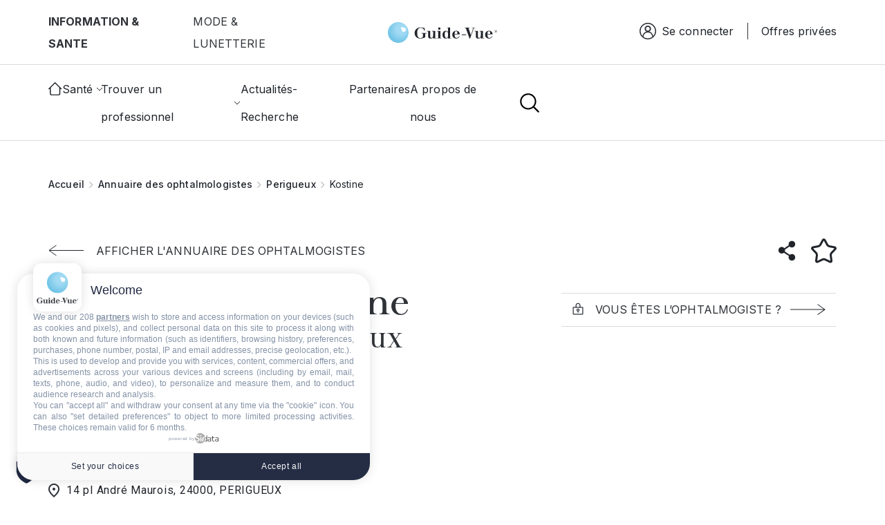

--- FILE ---
content_type: text/html; charset=UTF-8
request_url: https://www.guide-vue.fr/annuaire-ophtalmologiste/perigueux/kostine-laur-helene
body_size: 19246
content:
<!DOCTYPE html>
<html lang="fr" dir="ltr" prefix="og: https://ogp.me/ns#">
	<head>


		<!-- Google Tag Manager -->
		<script>(function(w,d,s,l,i){w[l]=w[l]||[];w[l].push({'gtm.start':new Date().getTime(),event:'gtm.js'});var f=d.getElementsByTagName(s)[0],j=d.createElement(s),dl=l!='dataLayer'?'&l='+l:'';j.async=true;j.src='https://server.guide-vue.fr/epy3lnfkkfl8y5d.js?aw='+i.replace(/^GTM-/,'')+dl;f.parentNode.insertBefore(j,f);})(window,document,'script','dataLayer','GTM-PMWBSWJD');</script>
		<!-- End Google Tag Manager -->

		<!-- Google Tag Manager (noscript) -->
		<noscript>
			<iframe src="https://server.guide-vue.fr/ns.html?id=GTM-PMWBSWJD" height="0" width="0" style="display:none;visibility:hidden"></iframe>
		</noscript>
		<!-- End Google Tag Manager (noscript) -->
		<meta charset="utf-8"/>
<meta name="description" content="Rencontrez Kostine-laur Hélène, votre ophtalmologiste à PERIGUEUX, 24000. Réservez votre rendez-vous pour un contrôle en ophtalmologie"/>
<link rel="canonical" href="https://www.guide-vue.fr/annuaire-ophtalmologiste/perigueux/kostine-laur-helene"/>
<meta name="robots" content="index, noimageindex"/>
<link rel="image_src" href="https://www.guide-vue.fr/sites/default/files/logo-gv.jpg"/>
<meta name="original-source" content="https://www.guide-vue.fr/sites/default/files/logo-gv.jpg"/>
<meta property="og:site_name" content="Le Guide de la Vue"/>
<meta property="og:type" content="fiche_ophtalmologistes"/>
<meta property="og:url" content="https://www.guide-vue.fr/annuaire-ophtalmologiste/perigueux/kostine-laur-helene"/>
<meta property="og:title" content="Kostine-laur Hélène - Ophtalmologiste PERIGUEUX"/>
<meta property="og:description" content="Rencontrez Kostine-laur Hélène, votre ophtalmologiste à PERIGUEUX, 24000. Réservez votre rendez-vous pour un contrôle en ophtalmologie"/>
<meta property="og:image" content="https://www.guide-vue.fr/sites/default/files/logo-gv.jpg"/>
<meta property="og:image:url" content="https://www.guide-vue.fr/sites/default/files/logo-gv.jpg"/>
<meta property="og:image:secure_url" content="https://www.guide-vue.fr/sites/default/files/logo-gv.jpg"/>
<meta property="og:image:type" content="image/png"/>
<meta property="og:image:width" content="200px"/>
<meta property="og:image:height" content="200px"/>
<meta name="Generator" content="Drupal 10 (https://www.drupal.org); Commerce 2"/>
<meta name="MobileOptimized" content="width"/>
<meta name="HandheldFriendly" content="true"/>
<meta name="viewport" content="width=device-width, initial-scale=1.0"/>
<meta name="format-detection" content="telephone=no"/>
<link rel="icon" href="/sites/default/files/xfavicon.png.pagespeed.ic.2Qqyjah53J.webp" type="image/png"/>
<script>window.a2a_config=window.a2a_config||{};a2a_config.callbacks=[];a2a_config.overlays=[];a2a_config.templates={};</script>

			<title>Kostine-laur Hélène - Ophtalmologue PERIGUEUX 24000 - Guide Vue</title>
			<link rel="stylesheet" media="all" href="/A.modules,,_contrib,,_block_ajax,,_css,,_ajax_blocks.css,,qt93xip+core,,_assets,,_vendor,,_jquery.ui,,_themes,,_base,,_core.css,,qt93xip+core,,_assets,,_vendor,,_jquery.ui,,_themes,,_base,,_autocomplete.css,,qt93xip+core,,_assets,,_vendor,,_jquery.ui,,_themes,,_base,,_menu.css,,qt93xip+core,,_assets,,_vendor,,_jquery.ui,,_themes,,_base,,_controlgroup.css,,qt93xip+core,,_assets,,_vendor,,_jquery.ui,,_themes,,_base,,_checkboxradio.css,,qt93xip+core,,_assets,,_vendor,,_jquery.ui,,_themes,,_base,,_resizable.css,,qt93xip+core,,_assets,,_vendor,,_jquery.ui,,_themes,,_base,,_button.css,,qt93xip+core,,_assets,,_vendor,,_jquery.ui,,_themes,,_base,,_dialog.css,,qt93xip+core,,_misc,,_components,,_progress.module.css,,qt93xip+core,,_misc,,_components,,_ajax-progress.module.css,,qt93xip+core,,_misc,,_components,,_autocomplete-loading.module.css,,qt93xip+core,,_modules,,_system,,_css,,_components,,_align.module.css,,qt93xip,Mcc.riBhAg6BMC.css.pagespeed.cf.YLku1NtVQ3.css"/>












<link rel="stylesheet" media="all" href="/core/modules/system/css/components/A.fieldgroup.module.css,,qt93xip+container-inline.module.css,,qt93xip+clearfix.module.css,,qt93xip+details.module.css,,qt93xip+hidden.module.css,,qt93xip+item-list.module.css,,qt93xip+js.module.css,,qt93xip+nowrap.module.css,,qt93xip+position-container.module.css,,qt93xip+reset-appearance.module.css,,qt93xip+resize.module.css,,qt93xip+system-status-counter.css,,qt93xip+system-status-report-counters.css,,qt93xip+system-status-report-general-info.css,,qt93xip+tablesort.module.css,,qt93xip,Mcc.k1p0UNWPrs.css.pagespeed.cf.yL2BcY_Nb2.css"/>














<link rel="stylesheet" media="all" href="/core/modules/ckeditor5/css/ckeditor5.dialog.fix.css?t93xip"/>
<link rel="stylesheet" media="all" href="/A.modules,,_contrib,,_geofield_map,,_css,,_geofield_map_gmap_formatter.css,,qt93xip+core,,_modules,,_views,,_css,,_views.module.css,,qt93xip+core,,_assets,,_vendor,,_jquery.ui,,_themes,,_base,,_theme.css,,qt93xip+modules,,_contrib,,_addtoany,,_css,,_addtoany.css,,qt93xip+modules,,_contrib,,_better_exposed_filters,,_css,,_better_exposed_filters.css,,qt93xip+modules,,_contrib,,_paragraphs,,_css,,_paragraphs.unpublished.css,,qt93xip,Mcc.1SoqvpO4PX.css.pagespeed.cf.eFLA2nrIi1.css"/>





<link rel="stylesheet" media="all" href="/themes/custom/guidevue/dist,_assets,_stylesheets,_styles.min.css,qt93xip+templates,_repetitivetheme,_custom-guide-vue.css,qt93xip+templates,_repetitivetheme,_custom-style.css,qt93xip.pagespeed.cc.SoGRWd1rEg.css"/>



				<script type="application/json" data-drupal-selector="drupal-settings-json">{"path":{"baseUrl":"\/","pathPrefix":"","currentPath":"node\/85632","currentPathIsAdmin":false,"isFront":false,"currentLanguage":"fr"},"pluralDelimiter":"\u0003","suppressDeprecationErrors":true,"ajaxPageState":{"libraries":"[base64]","theme":"guidevue","theme_token":null},"ajaxTrustedUrl":{"form_action_p_pvdeGsVG5zNF_XLGPTvYSKCf43t8qZYSwcfZl2uzM":true,"\/search":true},"consent_mode":{"ad_personalization":"granted","ad_storage":"granted","ad_user_data":"granted","analytics_storage":"granted","functionality_storage":"granted","personalization_storage":"granted"},"geofield_google_map":{"geofield-map-node-fiche-ophtalmologistes-85632-field-mapscard-1":{"mapid":"geofield-map-node-fiche-ophtalmologistes-85632-field-mapscard-1","map_settings":{"map_dimensions":{"width":"100%","height":"200px"},"map_empty":{"empty_behaviour":"0","empty_message":"No Geofield Value entered for this field"},"map_center":{"lat":42,"lon":12.5,"center_force":false,"geocode":"Find my location"},"map_zoom_and_pan":{"zoom":{"initial":14,"force":false,"min":1,"max":22,"finer":0},"gestureHandling":"auto","scrollwheel":true,"draggable":true,"map_reset_position":"TOP_RIGHT","map_reset":false},"map_controls":{"zoom_control":true,"map_type_id":"roadmap","map_type_control":true,"map_type_control_options_type_ids":["roadmap","satellite","hybrid","terrain"],"scale_control":true,"street_view_control":false,"fullscreen_control":true,"disable_default_ui":false},"map_marker_and_infowindow":{"icon_image_mode":"icon_file","icon_file_wrapper":{"icon_file":{"fids":"","upload_button":"Transf\u00e9rer","remove_button":"Retirer","upload":"","is_svg":false},"image_style":"geofield_map_default_icon_style"},"icon_image_path":"","infowindow_field":"title","view_mode":"full","tooltip_field":"title","multivalue_split":false,"force_open":false},"map_oms":{"map_oms_control":true,"map_oms_options":"{\u0022markersWontMove\u0022:\u0022true\u0022,\u0022markersWontHide\u0022:\u0022true\u0022,\u0022basicFormatEvents\u0022:\u0022true\u0022,\u0022nearbyDistance\u0022:3}"},"map_additional_options":"","map_geometries_options":"{\u0022strokeColor\u0022:\u0022black\u0022,\u0022strokeOpacity\u0022:\u00220.8\u0022,\u0022strokeWeight\u0022:2,\u0022fillColor\u0022:\u0022blue\u0022,\u0022fillOpacity\u0022:\u00220.1\u0022,\u0022clickable\u0022:false}","custom_style_map":{"custom_style_name":"","custom_style_options":"","custom_style_control":false,"custom_style_default":false},"map_markercluster":{"markercluster_additional_options":"{\u0022maxZoom\u0022:12,\u0022gridSize\u0022:50}","markercluster_control":false},"map_geocoder":{"control":0,"settings":{"providers":{"googlemaps":{"weight":0,"checked":false}},"min_terms":4,"delay":800,"options":"","zoom":16,"infowindow":false,"position":"TOP_LEFT","input_size":25}},"map_additional_libraries":{"places":false,"drawing":false,"geometry":false,"visualization":false},"map_lazy_load":{"lazy_load":false},"gmap_api_key":"AIzaSyAbvDR3712wW2KLpipxsN2ZfLi6bfYJuvY","weight":"","gmap_api_localization":"https:\/\/maps.googleapis.com\/maps\/api\/js","geofield_cardinality":1},"data":{"features":[{"type":"Feature","geometry":{"type":"Point","coordinates":[0.718,45.185438]},"properties":{"description":"Kostine-laur H\u00e9l\u00e8ne - Ophtalmologiste PERIGUEUX","tooltip":"Kostine-laur H\u00e9l\u00e8ne - Ophtalmologiste PERIGUEUX","data":null,"entity_id":85632,"icon":"","theming":true},"weight":0}]}}},"block_ajax":{"config":{"type":"GET","timeout":"10000","async":true,"cache":false,"dataType":"json"},"blocks":{"guidevue_views_block__opticiens_pres_de_chez_vous_block_3_2":{"id":"views_block:opticiens_pres_de_chez_vous-block_3","label":"","label_display":"visible","provider":"views","views_label":"","items_per_page":"none","block_ajax":{"is_ajax":1,"max_age":"0","show_spinner":1,"placeholder":"","ajax_defaults":{"method":"GET","timeout":"10000","others":{"async":"async","cache":0}}},"current_node":85632,"current_user":0,"current_term":0}}},"user":{"uid":0,"permissionsHash":"c2508e27082144d871a553a232ac2f59bf5c0aaf27cf8d6d051e92a0b95342bf"}}</script>
<script src="/core,_misc,_drupalSettingsLoader.js,qv==10.5.3+modules,_contrib,_consent_mode,_js,_consent_mode.js,qv==1.x.pagespeed.jc.YjMX8y4sXR.js"></script><script>eval(mod_pagespeed_COg9sqPpKj);</script>
<script>eval(mod_pagespeed_XDyDbiWmy6);</script>
</head>
								<body class="node-85632 login-page path-node page-node-type-fiche-ophtalmologistes">
																									<script src="https://cdn.onesignal.com/sdks/web/v16/OneSignalSDK.page.js" defer></script>
					<script>window.OneSignalDeferred=window.OneSignalDeferred||[];OneSignalDeferred.push(function(OneSignal){OneSignal.init({appId:"333adf7f-2813-4247-ad81-2133e0373458"});});</script>
					
										<!-- Google Tag Manager (noscript) -->
						<noscript><iframe src="https://www.googletagmanager.com/ns.html?id=GTM-PMWBSWJD" height="0" width="0" style="display:none;visibility:hidden"> </iframe>
					</noscript>
					<!-- End Google Tag Manager (noscript) -->
					<a href="#main-content" class="visually-hidden focusable skip-link">
						Aller au contenu principal
					</a>
					
					  <div class="dialog-off-canvas-main-canvas" data-off-canvas-main-canvas>
    <header class="header">
  <div class="header-top">
    <div class="container-fluid">
              <div class="nav">        <div id="block-guidevue-topheader" class="block header-top__left col-md-4 block-block-content block-block-contentf46548c5-a146-4fb5-b44b-31577a91b9e9">
      
      
      <ul class="menu">
        <li class="menu-item">
          <span>INFORMATION &amp; SANTE</span>
        </li>
              <li class="menu-item">
           <a href="https://lunettes-galerie.guide-vue.fr/" target="_blank" aria-label="">MODE &amp; LUNETTERIE</a>
        </li>
            </ul>
   
</div>
<div id="block-guidevue-site-branding" class="block col-md-4 block-system block-system-branding-block">
  
  
<div class="header-top__center ">
          
        <a href="/" class="">
            <img src="/themes/custom/guidevue/logo.svg" alt="Accueil" class="img-fluid" loading="lazy"/>
        </a>
    </div>
</div>

               <div id="block-guidevue-espaceconnexion" class="block header-top__right block-system block-system-menu-blockespaceseconnecter">
      <nav role="navigation" aria-labelledby="block-guidevue-espaceconnexion-menu" id="block-guidevue-espaceconnexion" class="block header-top__right block-system block-system-menu-blockespaceseconnecter">
                      
  <span class="visually-hidden" id="block-guidevue-espaceconnexion-menu">Espace connexion</span>
    

              <ul class="menu">
                  <li class="menu-item item-se-connect openNav se-connect">
            <img src="/themes/custom/guidevue/dist/assets/images/connecter.svg" loading="lazy" alt="se-connecter" class="img-fluid"/>
            <a href="javascript:void(0);" aria-label="">Se connecter</a>
          </li>
          


                                  <li class="menu-item" aria-label="Navigation">
                  <a href="/#block-guidevue-devenezmembresprivileges" data-drupal-link-system-path="offres-privees">Offres privées</a>
                      </li>
          

              </ul>
      </nav>
</div>

    </div>
          </div>
  </div>
  <div class="header-bottom">
    <div class="container-fluid">
              <div class="row">        

<div class="header-bottom__logo d-xl-none col-sm-4 col-5">
  <img src="/themes/custom/guidevue/dist/assets/images/flech-smenu.svg" alt="" loading="lazy" class="img-fluid f-smenu"/>
  <a href="/"><img src="/themes/custom/guidevue/dist/assets/images/logo.svg" alt="logo" loading="lazy" class="img-fluid"/></a>
</div>
<div class="d-xl-none col-sm-4 col-2 titre-smenu"></div>
<div class="header-bottom__navbar col-xl-7 col-sm-4 col-5">
  <nav id="#mainnav" class="mainnav">
    <div class="navbar-mobile">
      <ul class="menu">
        <li class="menu-item">
          <span>INFORMATION & SANTE</span>
        </li>
        <li class="menu-item">
          <a href="https://lunettes-galerie.guide-vue.fr/" aria-label="">MODE & LUNETTERIE</a>
        </li>
      </ul>
    </div>
                    <ul id="menu" class="menu d-xl-flex justify-content-xl-between">
                    <li class="menu-item item-accueil">
                                <a href="/" aria-label="Gude De La Vue" class="item-accueil__img">
                                    <img src="/themes/custom/guidevue/dist/assets/images/home.svg" loading="lazy" alt="Accueil" class="img-fluid">
                                </a>
                                <a href="/" aria-label="Gude De La Vue" class="item-accueil__lien">
                                    Accueil
                                </a>
                            </li>
                                     <li class="menu-item has-sub" aria-label="Navigation principale">
                                                                                        <div class="has-sub__title">
                        <span>Santé</span>
                        <img src="/themes/custom/guidevue/dist/assets/images/flech.svg" loading="lazy" alt="Accueil" class="img-fluid ">
                      </div>
                                                                              <ul class="sub-menu row">
                                       <li class="menu-item col-xl-5 sub-menu__content" aria-label="Navigation principale">
                                                                                         <div>
                        <span>La santé de vos yeux</span>
                        <img src="/themes/custom/guidevue/dist/assets/images/flech.svg" loading="lazy" alt="Accueil" class="img-fluid ">
                      </div>
                                                                                <ul class="">
                                       <li class="menu-item" aria-label="Navigation principale">
                                                                                         <a href="/la-sante-de-vos-yeux" data-drupal-link-system-path="node/74087">Prévention & vision : qui consulter ? A quel âge ?</a>
                                                        </li>
                                           <li class="menu-item" aria-label="Navigation principale">
                                                                                         <a href="/la-bonne-vue-guide-vue" data-drupal-link-system-path="node/74361">Examens de vue</a>
                                                        </li>
                                           <li class="menu-item" aria-label="Navigation principale">
                                                                                         <a href="/la-sante-de-vos-yeux/examens-oculaires-complementaires" data-drupal-link-system-path="node/74360">Examens complémentaires</a>
                                                        </li>
                                           <li class="menu-item" aria-label="Navigation principale">
                                                                                         <a href="/la-sante-de-vos-yeux/la-vision" data-drupal-link-system-path="node/74366">La vision</a>
                                                        </li>
                                           <li class="menu-item" aria-label="Navigation principale">
                                                                                         <a href="/l-anatomie-l-oeil" data-drupal-link-system-path="node/74088">L'œil</a>
                                                        </li>
                                           <li class="menu-item menu-item--collapsed" aria-label="Navigation principale">
                                                                                         <a href="/la-sante-de-vos-yeux/pathologies-adultes" data-drupal-link-system-path="node/74086">Les troubles visuels et les maladies des yeux de A à Z</a>
                                                        </li>
                                           <li class="menu-item" aria-label="Navigation principale">
                                                                                         <a href="/la-sante-de-vos-yeux/metier-d-opthalmologiste" data-drupal-link-system-path="node/74359">Le médecin ophtalmologiste</a>
                                                        </li>
                                           <li class="menu-item" aria-label="Navigation principale">
                                                                                         <a href="/la-sante-de-vos-yeux/metier-d-orthoptiste" data-drupal-link-system-path="node/74078">Le métier d'orthoptiste</a>
                                                        </li>
                                           <li class="menu-item menu-item--collapsed" aria-label="Navigation principale">
                                                                                         <a href="/la-sante-de-vos-yeux/la-malvoyance" data-drupal-link-system-path="node/74368">La malvoyance</a>
                                                        </li>
                                           <li class="menu-item" aria-label="Navigation principale">
                                                                                         <a href="/la-sante-de-vos-yeux/lire-ordonnance-correction-optique" data-drupal-link-system-path="node/74075">Comprendre son ordonnance</a>
                                                        </li>
                                           <li class="menu-item" aria-label="Navigation principale">
                                                                                         <a href="/les-solutions-optiques/l-opticien-lunetier/validite-ordonnance" data-drupal-link-system-path="node/74077">Ordonnance valable 1 an, 3 ans ou 5 ans</a>
                                                        </li>
                                           <li class="menu-item" aria-label="Navigation principale">
                                                                                         <a href="/glossaire" data-drupal-link-system-path="glossaire">Glossaire</a>
                                                        </li>
                    </ul>
                
                                    </li>
                                           <li class="menu-item col-xl-3 sub-menu__content" aria-label="Navigation principale">
                                                                                         <div>
                        <span>La vue par thème</span>
                        <img src="/themes/custom/guidevue/dist/assets/images/flech.svg" loading="lazy" alt="Accueil" class="img-fluid ">
                      </div>
                                                                                <ul class="">
                                       <li class="menu-item menu-item--collapsed" aria-label="Navigation principale">
                                                                                         <a href="/la-vue-par-theme/la-vue-et-l-enfant" data-drupal-link-system-path="node/74079">La vue et l’enfant</a>
                                                        </li>
                                           <li class="menu-item menu-item--collapsed" aria-label="Navigation principale">
                                                                                         <a href="/la-vue-par-theme/la--vue-et-le-soleil" data-drupal-link-system-path="node/105685">La vue et le soleil</a>
                                                        </li>
                                           <li class="menu-item menu-item--collapsed" aria-label="Navigation principale">
                                                                                         <a href="/la-vue-par-theme/la-vue-au-travail" data-drupal-link-system-path="node/74374">La vue au travail</a>
                                                        </li>
                                           <li class="menu-item menu-item--collapsed" aria-label="Navigation principale">
                                                                                         <a href="/la-vue-par-theme/la-vue-apres-45-ans" data-drupal-link-system-path="node/74377">La vue après 45 ans</a>
                                                        </li>
                                           <li class="menu-item menu-item--collapsed" aria-label="Navigation principale">
                                                                                         <a href="/guide-vue.fr/la-vue-par-theme/la-vue-et-la-conduite" data-drupal-link-system-path="node/74375">La vue et la conduite</a>
                                                        </li>
                                           <li class="menu-item" aria-label="Navigation principale">
                                                                                         <a href="/la-vue-par-theme/la-vue-et-le-sport" data-drupal-link-system-path="node/74378">La vue et le sport</a>
                                                        </li>
                                           <li class="menu-item" aria-label="Navigation principale">
                                                                                         <a href="/la-vue-par-theme/illusions-d-optique" data-drupal-link-system-path="node/74367">Les illusions d'optique</a>
                                                        </li>
                    </ul>
                
                                    </li>
                                           <li class="menu-item col-xl-3 sub-menu__content" aria-label="Navigation principale">
                                                                                         <div>
                        <span>Les solutions optiques</span>
                        <img src="/themes/custom/guidevue/dist/assets/images/flech.svg" loading="lazy" alt="Accueil" class="img-fluid ">
                      </div>
                                                                                <ul class="">
                                       <li class="menu-item menu-item--collapsed" aria-label="Navigation principale">
                                                                                         <a href="/les-solutions-optiques/verres-de-vue" data-drupal-link-system-path="node/74379">Les verres de vue</a>
                                                        </li>
                                           <li class="menu-item" aria-label="Navigation principale">
                                                                                         <a href="/les-solutions-optiques/solutions-optiques-pour-la-presbytie" data-drupal-link-system-path="node/74372">Les solutions optiques pour la presbytie</a>
                                                        </li>
                                           <li class="menu-item menu-item--collapsed" aria-label="Navigation principale">
                                                                                         <a href="/les-solutions-optiques/qu-est-ce-qu-un-verre-progressif" data-drupal-link-system-path="node/74084">Qu'est-ce qu'un verre progressif ?</a>
                                                        </li>
                                           <li class="menu-item menu-item--collapsed" aria-label="Navigation principale">
                                                                                         <a href="/les-solutions-optiques/lentilles-de-contact" data-drupal-link-system-path="node/74382">Les lentilles de contact</a>
                                                        </li>
                                           <li class="menu-item" aria-label="Navigation principale">
                                                                                         <a href="/les-solutions-optiques/l-opticien-lunetier/le-metier-opticien" data-drupal-link-system-path="node/74358">L'opticien lunetier</a>
                                                        </li>
                                           <li class="menu-item" aria-label="Navigation principale">
                                                                                         <a href="/les-solutions-optiques/remboursement-optique" data-drupal-link-system-path="node/74076">Les remboursements en optique</a>
                                                        </li>
                    </ul>
                
                                    </li>
                    </ul>
                
                                    </li>
                                           <li class="menu-item has-sub rubrique-pro" aria-label="Navigation principale">
                                                                                        <div class="has-sub__title">
                        <span class="has-sub__title">Trouver un professionnel</span>
                        <img src="/themes/custom/guidevue/dist/assets/images/flech.svg" loading="lazy" alt="Accueil" class="img-fluid ">
                      </div>
                                                                              <ul class="sub-menu row">
                                       <li class="menu-item col-xl-3 sub-menu__content" aria-label="Navigation principale">
                                                                                         <a href="/annuaire-opticiens" data-drupal-link-system-path="annuaire-opticiens">Choisir mon opticien</a>
                                                        </li>
                                           <li class="menu-item col-xl-3 sub-menu__content" aria-label="Navigation principale">
                                                                                         <a href="/annuaire-ophtalmologiste" data-drupal-link-system-path="annuaire-ophtalmologiste">Annuaire des ophtalmologistes</a>
                                                        </li>
                                           <li class="menu-item col-xl-3 sub-menu__content" aria-label="Navigation principale">
                                                                                         <a href="/annuaire-orthoptistes" data-drupal-link-system-path="annuaire-orthoptistes">Annuaire des orthoptistes</a>
                                                        </li>
                    </ul>
                
                                    </li>
                                           <li class="menu-item" aria-label="Navigation principale">
                                                                                         <a href="/news" data-drupal-link-system-path="news">Actualités-Recherche</a>
                                                        </li>
                                           <li class="menu-item" aria-label="Navigation principale">
                                                                                         <a href="/partenaires" data-drupal-link-system-path="partenaires">Partenaires</a>
                                                        </li>
                                           <li class="menu-item" aria-label="Navigation principale">
                                                                                         <a href="/le-guide-la-vue-qui-sommes-nous" data-drupal-link-system-path="node/13099">A propos de nous</a>
                                                        </li>
                    </ul>
                

    <div class="drak-mobile">
      <span>Changer de mode</span>
      <input type="checkbox" class="checkbox" id="checkbox"/>
      <label for="checkbox" class="label"><div class="ball"></div></label>
    </div>
  </nav>
  <div class="bloc-mobile">
    <div class="link-mobile">
              <div class="openNav">
          <img src="/themes/custom/guidevue/dist/assets/images/connect-mobile.svg" alt="GUIDE VUE" loading="lazy" class="img-fluid"/>
        </div>
           <div class="offrePriv">
                 <a href="/#block-guidevue-devenezmembresprivileges" data-drupal-link-system-path="offres-privees">
            <img src="/themes/custom/guidevue/dist/assets/images/offres-privees.svg" alt="" loading="lazy" class="img-fluid"/>
          </a>
              </div>
      <a href="" aria-label="GUIDE VUE" data-bs-toggle="modal" data-bs-target="#modal-search"><img src="/themes/custom/guidevue/dist/assets/images/search-mobile.svg" alt="" loading="lazy" class="img-fluid"/></a>
    </div>
    <div class="nav-mobile btn-menu">
      <a id="nav-toggle" href="javascript:void(0);"><span></span></a>
    </div>
  </div>
</div>
<div class="header-bottom__right col-xl-5">
  <div class="header-bottom__right-drak">
    <input type="checkbox" class="checkbox" id="checkbox"/>
    <label for="checkbox" class="label">
      <img src="/themes/custom/guidevue/dist/assets/images/lune.svg" alt="" loading="lazy" class="img-fluid"/>
      <img src="/themes/custom/guidevue/dist/assets/images/soleil.svg" alt="" loading="lazy" class="img-fluid"/>
      <div class="ball"></div>
    </label>
  </div>
  <div class="header-bottom__right-search">
    <a href="" aria-label="logo" data-bs-toggle="modal" data-bs-target="#modal-search"><img src="/themes/custom/guidevue/dist/assets/images/search.svg" alt="logo" loading="lazy" class="img-fluid"/></a>
  </div>
</div>


    </div>
          </div>
  </div>
</header>
        <div id="overlay"></div>
<div id="mySidenav_sc" class="sidenav">
  <a href="javascript:void(0)" class="closebtn">
    <svg xmlns="http://www.w3.org/2000/svg" width="15" height="15" viewBox="0 0 15 15" fill="none">
      <path d="M13.6573 0.242438L7.50078 6.39893L1.34428 0.242438C1.19621 0.106938 1.00157 0.0337917 0.800905 0.0382378C0.600241 0.042684 0.40903 0.12438 0.267105 0.266305C0.125179 0.408231 0.0434833 0.599442 0.0390371 0.800106C0.034591 1.00077 0.107737 1.19541 0.243237 1.34349L6.39661 7.49998L0.241675 13.6549C0.16648 13.7266 0.106369 13.8125 0.0648763 13.9078C0.0233836 14.003 0.00134614 14.1056 5.97664e-05 14.2094C-0.0012266 14.3133 0.0182641 14.4164 0.0573857 14.5126C0.0965073 14.6088 0.15447 14.6963 0.227868 14.7698C0.301266 14.8433 0.388616 14.9013 0.484786 14.9406C0.580955 14.9799 0.684002 14.9995 0.78787 14.9984C0.891737 14.9972 0.994329 14.9753 1.08961 14.934C1.1849 14.8926 1.27096 14.8326 1.34272 14.7575L7.50078 8.60259L13.6573 14.7591C13.8054 14.8946 14 14.9677 14.2007 14.9633C14.4013 14.9588 14.5925 14.8771 14.7345 14.7352C14.8764 14.5933 14.9581 14.4021 14.9625 14.2014C14.967 14.0008 14.8938 13.8061 14.7583 13.658L8.60183 7.50154L14.7583 1.34349C14.8335 1.27182 14.8936 1.18585 14.9351 1.09063C14.9766 0.9954 14.9987 0.89284 14.9999 0.788974C15.0012 0.685109 14.9817 0.582034 14.9426 0.485809C14.9035 0.389584 14.8455 0.302151 14.7721 0.228649C14.6987 0.155147 14.6114 0.0970601 14.5152 0.0578021C14.419 0.0185441 14.316 -0.00109228 14.2121 4.68693e-05C14.1083 0.00118602 14.0057 0.0230779 13.9104 0.0644356C13.8151 0.105793 13.729 0.165782 13.6573 0.240876V0.242438Z" fill="black"/>
    </svg>
  </a>
  <ul class="nav nav-tabs mb-3" id="ex1" role="tablist">
    <li class="nav-item" role="presentation">
      <a class="nav-link active" id="ex1-tab-1" data-bs-toggle="tab" href="#ex1-tabs-1" role="tab" aria-controls="ex1-tabs-1" aria-selected="true">Se connecter</a>
    </li>
    <li class="nav-item" role="presentation">
      <a class="nav-link" id="ex1-tab-2" data-bs-toggle="tab" href="#ex1-tabs-2" role="tab" aria-controls="ex1-tabs-2" aria-selected="false">S'inscrire</a>
    </li>
  </ul>
  <div class="tab-content" id="ex1-content">
    <div class="tab-pane show active inscription inscription-connexion" id="ex1-tabs-1" role="tabpanel" aria-labelledby="ex1-tab-1">
      <div class="container tab1">
        <div class="col-md-10 mx-auto" id="section1">
          <div class="title style2 style-side">
            <span>Se connecter</span>
          </div>
          <div class="paragraph style-2 style-side"><p>Pour accéder à votre compte</p></div>
          <div role="form" class="block block-user block-user-login-block">
  
    
      <form class="user-login-form inscription" data-drupal-selector="user-login-form" action="/annuaire-ophtalmologiste/perigueux/kostine-laur-helene?destination=/annuaire-ophtalmologiste/perigueux/kostine-laur-helene" method="post" id="user-login-form" accept-charset="UTF-8"><div class="js-form-item form-item js-form-type-textfield form-item-name js-form-item-name">
      <label>Email</label>
        <input autocorrect="none" autocapitalize="none" spellcheck="false" autocomplete="username" data-drupal-selector="edit-name" aria-describedby="edit-name--description" type="text" id="edit-name" name="name" value="" size="15" maxlength="60" class="form-text required" required="required" aria-required="true"/>

            <div id="edit-name--description" class="description">Vous pouvez utiliser votre nom d'utilisateur ou votre email pour vous connecter.</div>
  </div>
<div class="js-form-item form-item js-form-type-password form-item-pass js-form-item-pass">
      <label>Mot de passe</label>
        <input autocomplete="current-password" data-drupal-selector="edit-pass" type="password" id="edit-pass" name="pass" size="15" maxlength="128" class="form-text required" required="required" aria-required="true"/>

        </div>
<input autocomplete="off" data-drupal-selector="form-w7zwgaeqk07kzoezwbiqbq39edeetaakwe5o4e0y5ue" type="hidden" name="form_build_id" value="form-W7ZWgaEQk07KZoezWBiQbQ39eDEetaaKwE5o4e0y5uE"/>
<input data-drupal-selector="edit-user-login-form" type="hidden" name="form_id" value="user_login_form"/>
    <div class="custom-submit-input">
<input data-drupal-selector="edit-submit" type="submit" id="edit-submit" name="op" value="Se connecter" class="button js-form-submit form-submit"/>
</div>

</form>
<ul><li><a href="/user/password" title="Envoyer les instructions de réinitialisation par courriel." class="request-password-link">Réinitialiser votre mot de passe</a></li></ul>
  </div>

          <div class="forgeted-password">
            <a href="#">Mot de passe oublié ?</a>
          </div>
        </div>
        <div class="col-md-10 mx-auto forget-password" id="section2">
          <div class="title style2 style-side">
            <span>Mot de passe oublié ?</span>
          </div>
          <div class="paragraph style-2 style-side"><p>Pour réinitialiser votre mot de passe veuillez saisir votre email</p></div>
                      <div class="user-pass block block-forgot-password-block" data-drupal-selector="user-pass">
  
    
      <form action="/annuaire-ophtalmologiste/perigueux/kostine-laur-helene" method="post" id="user-pass" accept-charset="UTF-8" class="user-pass inscription"><div class="js-form-item form-item js-form-type-textfield form-item-name js-form-item-name">
      <label for="edit-name--2" class="js-form-required form-required">Email</label>
        <input autocorrect="off" autocapitalize="off" spellcheck="false" autofocus="autofocus" autocomplete="username" data-drupal-selector="edit-name" type="text" id="edit-name--2" name="name" value="" size="60" maxlength="254" class="form-text required" required="required" aria-required="true"/>

        </div>
<p>Les instructions de réinitialisation du mot de passe seront envoyées à votre adresse de courriel enregistrée.</p><input autocomplete="off" data-drupal-selector="form-vvhxx1-swkji-ymd0anxaqbbvxrgzupxysiseprss4o" type="hidden" name="form_build_id" value="form-vvHXx1-SWkJi-YMD0AnXAQbbVXrGzUPxySisepRss4o"/>
<input data-drupal-selector="edit-user-pass" type="hidden" name="form_id" value="user_pass"/>
    <div class="custom-submit-input">
<input data-drupal-selector="edit-submit" type="submit" id="edit-submit--2" name="op" value="Soumettre" class="button js-form-submit form-submit"/>
</div>

</form>

  </div>

                    <div class="connect-password">
            <a href="#">Retour à la connexion</a>
          </div>
        </div>
      </div>
              <div class="image image-connecter">
          <img src="/sites/default/files/blocks-images/2025-02/xFa,PC3,PA7onnable-ODLM-.jpg.pagespeed.ic.4A8kXdpmRr.webp" alt="Se connecter Façonnable"/>
        </div>
          </div>
    <div class="tab-pane inscription inscription-connexion" id="ex1-tabs-2" role="tabpanel" aria-labelledby="ex1-tab-2">
<div class="block block-block-content block-block-content4c949b1c-e40e-458d-8c33-9dea18fe3bea container tab2"> 


    <div class="col-md-10 mx-auto">
        <div class="title style2 style-side">
          <span>S'inscrire </span>
        </div>
        <div class="paragraph style-2 style-side">
             <p>Pour créer votre compte</p>
        </div>
        <div class="dropdown dropdown-connexion">
          <button class="button button-type-2 dropdown-button" type="button" id="dropdownMenuButton" data-bs-toggle="dropdown" aria-haspopup="true" aria-expanded="false">JE SUIS UN PROFESSIONNEL</button>
          <div class="dropdown-menu" aria-labelledby="dropdownMenuButton">
              <a class="dropdown-item" href="/explication-inscription/opticien">Opticien</a>
  <a class="dropdown-item" href="/inscription-fabricant">Fabricant</a>
  <a class="dropdown-item" href="/explication-inscription/ophtalmologiste">OPHTALMOLOGISTE</a>
  <a class="dropdown-item" href="/explication-inscription/orthoptiste">ORTHOPISTE</a>
    
          </div>
        </div>
        <div class="button-style" id="edit-actions">
                    <a href="/particuliers" class="button2 style2" aria-label="send"><span>JE SUIS UN PARTICULIER</span></a>
        </div>
      </div>
    </div>
          <div class="image image-connecter">
        <img src="/sites/default/files/sidebar/2025-02/xFa,PC3,PA7onnable-ODLM-.jpg.pagespeed.ic.4A8kXdpmRr.webp" alt="S&#039;inscrire Guide-Vue Façonnable">
      </div>
      </div> 
</div> 

       
  

  </div>
</div>
<div class="modal fade modal-search" id="modal-search" data-bs-backdrop="static" data-bs-keyboard="false" tabindex="-1" aria-labelledby="staticBackdropLabel" aria-hidden="true">
  <div class="modal-dialog modal-dialog-centered">
    <div class="modal-content"><div id="block-guidevue-querecherchezvous" class="bloc-search block block-block-content block-block-content814426b8-cbb7-426b-af41-9bb725fd09d9" id="search-home">
  
  
      <div class="container-fluid">
      <div class="row">
        <div class="col-12 bloc-search__top title style2">
                    <span>Bienvenue sur Guide-Vue.fr, le site leader* d'informations sur la vision.</span>

          <p>Que recherchez-vous ?</p>
                    <button type="button" class="btn-close" data-bs-dismiss="modal" aria-label="Close"></button>
        </div>
        <div class="col-12 bloc-search__filter">
          <div class="filter-item is-active">Information</div>
          <div class="filter-item">Professionnel</div>
                  <div class="filter-item">Produit</div>
        </div>
        <div class="col-12 bloc-search__info content-search show">

          <div class="views-exposed-form bef-exposed-form block block-views block-views-exposed-filter-blocksolr-search-page-1" data-drupal-selector="views-exposed-form-solr-search-page-1">
  

  
      <form action="/search" method="get" id="views-exposed-form-solr-search-page-1" accept-charset="UTF-8">
  <div class="js-form-item form-item js-form-type-search-api-autocomplete form-item-search-api-fulltext js-form-item-search-api-fulltext">
      
        <input placeholder="Je recherche une information ..." data-drupal-selector="edit-search-api-fulltext" type="text" id="edit-search-api-fulltext" name="search_api_fulltext" value="" size="30" maxlength="128" class="form-text form-control"/>
<div class="text-search"><span>Pour rechercher une expression exacte, veuillez utiliser les guillemets. Exemple : "Institut français de myopie"</span></div>

        </div>
    <div class="custom-submit-input">
  <input data-drupal-selector="edit-submit-solr-search" type="submit" id="edit-submit-solr-search" value="Rechercher" class="button js-form-submit form-submit btn-search"/>
</div>



</form>

  </div>

          <div class="col-12 tag-search">
  <p>
    <a href="/la-sante-de-vos-yeux/les-defauts-visuels/l-astigmatisme">Astigmate</a>
  </p>
  <p>
    <a href="/la-sante-de-vos-yeux/pathologies-adultes/la-cataracte">Cataracte</a>
  </p>
  <p>
    <a href="/la-sante-de-vos-yeux/pathologies-adultes/la-conjonctivite">Conjonctivite</a>
  </p>
  <p>
    <a href="https://www.guide-vue.fr/la-sante-de-vos-yeux/pathologies-adultes/la-retinopathie-diabetique">Diabète</a>
  </p>
  <p>
    <a href="/la-sante-de-vos-yeux/pathologies-adultes/degenerescence-maculaire-liee-a-l-age">DMLA</a>
  </p>
  <p>
    <a href="/la-sante-de-vos-yeux/pathologies-adultes/le-glaucome">Glaucome</a>
  </p>
  <p>
    <a href="/la-sante-de-vos-yeux/les-defauts-visuels/l-hypermetropie">Hypermétropie</a>
  </p>
  <p>
    <a href="/les-solutions-optiques/lentilles-de-contact">Lentilles</a>
  </p>
  <p>
    <a href="/la-sante-de-vos-yeux/les-defauts-visuels/la-myopie">Myopie</a>
  </p>
  <p>
    <a href="/annuaire-ophtalmologiste">Ophtalmologiste</a>
  </p>
  <p>
    <a href="https://www.guide-vue.fr/annuaire-opticiens">Opticien</a>
  </p>
  <p>
    <a href="https://www.guide-vue.fr/la-sante-de-vos-yeux/lire-ordonnance-correction-optique">Ordonnance ophtalmologiste</a>
  </p>
  <p>
    <a href="/qu-est-ce-qu-orgelet">Orgelet</a>
  </p>
  <p>
    <a href="/annuaire-orthoptistes">Orthoptiste</a>
  </p>
  <p>
    <a href="/la-vue-par-theme/la-vue-apres-45-ans/la-presbytie">Presbyte</a>
  </p>
  <p>
    <a href="https://www.guide-vue.fr/la-sante-de-vos-yeux/pathologies-adultes">A à Z</a>
  </p>
</div>
        </div>
      
        <div class="col-12 bloc-search__prof content-search">
          <div class="row bloc-professionnel">
            <div class="col-lg-3 bloc-professionnel__select">
              <div class="dropdown dropdown-search dropdown-professionnel">
                <button class="button button-type-2 dropdown-button" type="button" id="dropdownMenuButton" data-bs-toggle="dropdown" aria-haspopup="true" aria-expanded="true">Spécialité ?</button>
                <ul class="menu-professionnel dropdown-menu" aria-labelledby="dropdownMenuButton" data-popper-placement="bottom-start" style="position: absolute; inset: 0px auto auto 0px; margin: 0px; transform: translate(40px, 51px);">
                  <li class="">
                    <a class="dropdown-item item-active" href="#">Opticien</a>
                  </li>
                  <li>
                    <a class="dropdown-item" href="#">Ophtalmologiste</a>
                  </li>
                  <li>
                    <a class="dropdown-item" href="#">orthoptiste</a>
                  </li>
                </ul>
              </div>
            </div>

            
 

  <form class="custom-search-home-opticiens-form col-lg-9 bloc-professionnel__form my-custom-search-form show-form" data-drupal-selector="custom-search-home-opticiens-form" id="custom-search-home-opticiens-form" action="/annuaire-ophtalmologiste/perigueux/kostine-laur-helene" method="post" accept-charset="UTF-8">
   <div class="row-form"><div class="prof-user"><span class="icon-left user"></span><div class="js-form-item form-item js-form-type-textfield form-item-nom js-form-item-nom form-no-label">
        <input class="form-control input-user form-text" data-drupal-selector="edit-nom" type="text" id="edit-nom" name="nom" value="" size="60" maxlength="128" placeholder="Nom (Optionnel)"/>

        </div>
</div><div class="prof-location"><span class="icon-left location"></span><div class="js-form-item form-item js-form-type-textfield form-item-ville-recherches-home js-form-item-ville-recherches-home form-no-label">
        <input class="form-control input-user input-location form-autocomplete form-text" required="required" data-drupal-selector="edit-ville-recherches-home" data-autocomplete-path="/annuaire-opticiens/cp?field_ville=ville-recherches&amp;count=10" type="text" id="edit-ville-recherches-home" name="ville-recherches-home" value="" size="60" maxlength="128" placeholder="Ville, Code Postal"/>

        </div>
</div><div class="custom-submit-input">
<input data-drupal-selector="edit-submit" type="submit" id="edit-submit--3" name="op" value="Rechercher" class="button js-form-submit form-submit"/>
</div>
</div><input autocomplete="off" data-drupal-selector="form-u974hykcnfeyddspvqittp9whprc7ed3vgsq9psfnt8" type="hidden" name="form_build_id" value="form-u974HYkCNfEyddsPvqITTP9whpRC7ED3VGSQ9pSFNT8"/>
<input data-drupal-selector="edit-custom-search-home-opticiens-form" type="hidden" name="form_id" value="custom_search_home_opticiens_form"/>

</form>



            


  <form class="custom-search-home-ophtalmologiste-form col-lg-9 col-md-7 bloc-professionnel__form my-custom-search-form" data-drupal-selector="custom-search-home-ophtalmologiste-form" id="custom-search-home-Ophtalmo-form" action="/annuaire-ophtalmologiste/perigueux/kostine-laur-helene" method="post" accept-charset="UTF-8">
   <div class="row-form"><div class="prof-user"><span class="icon-left user"></span><div class="js-form-item form-item js-form-type-textfield form-item-nom js-form-item-nom form-no-label">
        <input class="form-control input-user form-text" data-drupal-selector="edit-nom" type="text" id="edit-nom--2" name="nom" value="" size="60" maxlength="128" placeholder="Nom (Optionnel)"/>

        </div>
</div><div class="prof-location"><span class="icon-left location"></span><div class="js-form-item form-item js-form-type-textfield form-item-ville-recherches-home-opht js-form-item-ville-recherches-home-opht form-no-label">
        <input class="form-control input-user input-location form-autocomplete form-text" required="required" data-drupal-selector="edit-ville-recherches-home-opht" data-autocomplete-path="/annuaire-ophtalmologiste/cp?field_ville=ville-recherches&amp;count=10" type="text" id="edit-ville-recherches-home-opht" name="ville-recherches-home-opht" value="" size="60" maxlength="128" placeholder="Ville, Code Postal"/>

        </div>
</div><div class="custom-submit-input">
<input data-drupal-selector="edit-submit" type="submit" id="edit-submit--4" name="op" value="Rechercher" class="button js-form-submit form-submit"/>
</div>
</div><input autocomplete="off" data-drupal-selector="form-bfsz7uiiorba-zp-o-0tj-2arsvjw58rifi89pkofxc" type="hidden" name="form_build_id" value="form-BfSz7uiIORbA-ZP-o_0tj_2ARSvjw58RIFi89PkOfxc"/>
<input data-drupal-selector="edit-custom-search-home-ophtalmologiste-form" type="hidden" name="form_id" value="custom_search_home_ophtalmologiste_form"/>

</form>



            


  <form class="custom-search-home-ortopthistes-form col-lg-9 col-md-7  bloc-professionnel__form my-custom-search-form" data-drupal-selector="custom-search-home-ortopthistes-form" id="custom-search-home-orthoptiste-form" action="/annuaire-ophtalmologiste/perigueux/kostine-laur-helene" method="post" accept-charset="UTF-8">
   <div class="row-form"><div class="prof-user"><span class="icon-left user"></span><div class="js-form-item form-item js-form-type-textfield form-item-nom js-form-item-nom form-no-label">
        <input class="form-control input-user form-text" data-drupal-selector="edit-nom" type="text" id="edit-nom--3" name="nom" value="" size="60" maxlength="128" placeholder="Nom (Optionnel)"/>

        </div>
</div><div class="prof-location"><span class="icon-left location"></span><div class="js-form-item form-item js-form-type-textfield form-item-ville-recherches-home-ortho js-form-item-ville-recherches-home-ortho form-no-label">
        <input class="form-control input-user input-location form-autocomplete form-text" required="required" data-drupal-selector="edit-ville-recherches-home-ortho" data-autocomplete-path="/annuaire-orthoptistes/cp?field_ville=ville-recherches&amp;count=10" type="text" id="edit-ville-recherches-home-ortho" name="ville-recherches-home-ortho" value="" size="60" maxlength="128" placeholder="Ville, Code Postal"/>

        </div>
</div><div class="custom-submit-input">
<input data-drupal-selector="edit-submit" type="submit" id="edit-submit--5" name="op" value="Rechercher" class="button js-form-submit form-submit"/>
</div>
</div><input autocomplete="off" data-drupal-selector="form-qhrvniydrm-xsdz-2aa5nbo4ibtzc09uiog-crd-ylg" type="hidden" name="form_build_id" value="form-qHRVNIyDrm_xsdZ-2Aa5nbO4IBtzc09uIOG_Crd_Ylg"/>
<input data-drupal-selector="edit-custom-search-home-ortopthistes-form" type="hidden" name="form_id" value="custom_search_home_ortopthistes_form"/>

</form>



          </div>
        </div>
          <div class="col-12 bloc-search__product content-search">
          <div class="bloc-product">
            <div class="dropdown dropdown-search">
              <button class="button button-type-2 dropdown-button show" type="button" id="dropdownMenuButton" data-bs-toggle="dropdown" aria-haspopup="true" aria-expanded="true">Sélectionnez un produit</button>
              <ul class="dropdown-menu" aria-labelledby="dropdownMenuButton" data-popper-placement="bottom-start" style="position: absolute; inset: 0px auto auto 0px; margin: 0px; transform: translate(40px, 51px);">
                <li>
                  <a class="dropdown-item" href="https://lunettes-galerie.guide-vue.fr/les-marques-de-lunettes/" target="_blank">Lunettes</a>
                </li>
                <li>
                  <a class="dropdown-item" href="/marques-verres">Verres</a>
                </li>
                <li>
                  <a class="dropdown-item" href="/marques-lentilles">Lentilles</a>
                </li>
              </ul>
            </div>
            <div class="btn-search custom-submit-input">
              <input href="#" class="button form-submit btn-search" aria-label="send" value="RECHERCHER" type="submit"/>
            </div>
          </div>
        </div>
      </div>
    </div>
  </div>
</div>
  </div>
</div>

    
<main id="main-content">
							  <div class="region region-status-message container"><div data-drupal-messages-fallback class="hidden"></div>
</div>

			

			
		
		
		        


			<div class="banner--breadcrumb">
			<div class="container-fluid">
				<div class="row">
					<div class="col-12">
						
<nav aria-label="breadcrumb">
      <ol class="breadcrumb">
              <li class="breadcrumb-item ">

                      <a href="/">Accueil</a>
                  </li>
              <li class="breadcrumb-item ">

                      <a href="/annuaire-ophtalmologiste">Annuaire des ophtalmologistes</a>
                  </li>
              <li class="breadcrumb-item ">

                      <a href="/annuaire-ophtalmologiste/perigueux">Perigueux</a>
                  </li>
              <li class="breadcrumb-item active">

                      Kostine
                  </li>
          </ol>
  </nav>

					</div>
				</div>
			</div>
		</div>  
	
    

		        <div id="block-guidevue-content" class="block block-system block-system-main-block">
  
    
      
<section data-history-node-id="85632" class="node ficheOpticien-Pardefaut node--type-fiche-ophtalmologistes node--view-mode-full">
  
  
  <div class="container-fluid">
    <div class="row">
      <div class="col-12">
        <div class="ficheOpticien-DeBase__top">
          <div class="ficheOpticien-DeBase__top-left">
            <a href="/annuaire-ophtalmologiste/perigueux" class="button3"><span>Afficher l'annuaire des ophtalmogistes</span></a>
          </div>
          <div class="ficheOpticien-DeBase__top-right">
                                      <div class="share-bloc">
                <span class="list">
                  <button class="icon-share sharebtn"><img src="/themes/custom/guidevue/dist/assets/images/bloc-share.svg" alt="" loading="lazy" class="img-fluid"/></button>
                  <span class="a2a_kit a2a_kit_size_32 addtoany_list" data-a2a-url="https://www.guide-vue.fr/annuaire-ophtalmologiste/perigueux/kostine-laur-helene" data-a2a-title="Kostine-laur Hélène - Ophtalmologiste PERIGUEUX"><button class="sharebtn btn-social"><a class="a2a_button_email row" target="_blank"><div class="col-2"><img src="/themes/custom/guidevue/dist/assets/images/p-mail.svg" alt="" class="img-fluid"></div><div class="col-10"><p>Partager par Mail</p></div></a></button><button class="sharebtn btn-social"><a class="a2a_button_facebook row" target="_blank"><div class="col-2"><img src="/themes/custom/guidevue/dist/assets/images/p-fb.svg" alt="" class="img-fluid"></div><div class="col-10"><p>Partager sur Facebook</p></div></a></button><button class="sharebtn btn-social"><a class="a2a_button_x row" target="_blank"><div class="col-2"><img src="/themes/custom/guidevue/dist/assets/images/p-x.svg" alt="" class="img-fluid"></div><div class="col-10"><p>Partager sur X</p></div></a></button><button class="sharebtn btn-social"><a class="a2a_button_linkedin row" target="_blank"><div class="col-2"><img src="/themes/custom/guidevue/dist/assets/images/linkedin-p.svg" alt="" class="img-fluid"></div><div class="col-10"><p>Partager sur LinkedIn</p></div></a></button></span>

                </span>
              </div>
                        
                        <div class="favoris-bloc">
                              <a href="/particuliers"><img src="/themes/custom/guidevue/dist/assets/images/favoris-b.svg" alt="flag" loading="lazy" class="img-fluid img-flag"/></a>
                          </div>
                      </div>
        </div>
        <div class="ficheOpticien-Pardefaut__bottom">
          <div class="ficheOpticien-Pardefaut__bottom--title row">
            <div class="title style2 col-lg-7">
              <h1>
                
                Kostine-laur Hélène <br/>
                <span class="villes-maj">Ophtalmologiste à  PERIGUEUX</span>
              </h1>
            </div>
                          <div class="btn col-lg-5">
                <a href="/demande-dappropriation-de-mon-espace-pro-ophtalmologiste?id_fiche=85632" rel="nofollow" class="button2 style1"><span>VOUS ÊTES L’OPHTALMOGISTE ?</span></a>
              </div>
                      </div>
          <div class="ficheOpticien-Pardefaut__bottom--contenu">
                          <div class="tel">
                <span>Téléphone</span>
                <p>05 53 08 98 83</p>
              </div>
            
            <div class="adr">
              <span>Adresse</span>
              <ul>
                                  <li>
                    <img src="/themes/custom/guidevue/dist/assets/images/localisation-icone.svg" loading="lazy" alt=""/>
                    <p>14 pl André Maurois, 24000, PERIGUEUX</p>
                  </li>
                              </ul>
            </div>

                                      <div class="map"><div id="geofield-map-node-fiche-ophtalmologistes-85632-field-mapscard-1" class="geofield-google-map" style="min-width: 200px; width: 100%; min-height: 200px; height: 200px"></div>
</div>
                      </div>
          <div class="ficheOpticien-Pardefaut__bottom--btn text-center">
            <a href="/explication-inscription/ophtalmologiste" class="button2 style2"><span>OPHTALMOGISTE, AMELIOREZ VOTRE VISIBILITE</span></a>
          </div>
        </div>
                          <div class="block ficheOpticien-Pardefaut__banner banner-inscrire block-block-content block-block-contentd9e49189-4374-4035-8a18-2b9c7043b9aa">

  
  
  </div>

              </div>
    </div>
  </div>
</section>
    <section class="view actualite bg-actualite view-actualites view-id-actualites view-display-id-block_3 js-view-dom-id-a66a89227c1592981ef0f6aae7d3cd63d2fba6cfa92026c45a3cf93fd79b3dd5" id="actualites">
  <div class="container-fluid">
    
        
          <div class="title style2"><h2>Actualités</h2></div>
            
          <div class="sectionactualite actualite row">    
              <div class="col-lg-6 opticians-near border_bloc">
           <div class="opticians-near__left">
              <img src="/sites/default/files/xvitamine_a_et_yeux.jpg.pagespeed.ic.CWp600QjfB.webp" alt="" loading="lazy"/>
         </div>
        <div class="opticians-near__right">
         		<div class="article__right__hashtag sante">
			<span>#Santé</span>
		</div>
	            <span class="time">19/01/2026</span>
            <h3>Les bienfaits de la vitamine A pour les yeux</h3>
           <div class="opticians-near__right__localisation">
                <p>Notre assiette est aujourd’hui au cœur de toutes les attentions. En effet, il a été scientifiquement prouvé qu’une alimentation saine, variée et équilibrée participait largement à notre bonne santé générale. Et pour nos yeux alors ? Même constat : les aliments nous apportent toutes sortes de micro-nutriments, indispensables au bon fonctionnement de notre système visuel.</p>
           </div>
          <div class="link-actualite">
            <a href="/news-detail/bienfaits-la-vitamine-pour-yeux" class="stretched-link">EN SAVOIR PLUS</a>
          </div>
       </div>
       </div>
          
              <div class="col-lg-6 opticians-near border_bloc">
           <div class="opticians-near__left">
              <img src="/sites/default/files/actualites/2026-01/xVignette-de,PCC,P81sinformation_0.jpg.pagespeed.ic.ox3aG_PR39.webp" alt="" loading="lazy"/>
         </div>
        <div class="opticians-near__right">
         		<div class="article__right__hashtag sante">
			<span>#Santé</span>
		</div>
	            <span class="time">15/01/2026</span>
            <h3>Lancement d&#039;une stratégie nationale de lutte contre la désinformation en santé</h3>
           <div class="opticians-near__right__localisation">
                <p>Les fausses informations circulent aujourd’hui massivement sur les réseaux sociaux et les plateformes numériques. Dans le domaine de la santé, le flux de désinformation peut avoir des conséquences particulièrement néfastes car elle met en doute la crédibilité des experts scientifiques et des professionnels de santé, ce qui peut entraîner des répercussions sur la santé.</p>
           </div>
          <div class="link-actualite">
            <a href="/news-detail/lancement-d-strategie-nationale-lutte-contre-desinformation-en-sante" class="stretched-link">EN SAVOIR PLUS</a>
          </div>
       </div>
       </div>
          
              <div class="col-lg-6 opticians-near border_bloc">
           <div class="opticians-near__left">
              <img src="/sites/default/files/actualites/2025-12/xVignette-GV,P201.jpg.pagespeed.ic.IiVpLSjPXC.webp" alt="Hôpital Necker-Enfants malades, un service d’ophtalmologie à 360°" loading="lazy"/>
         </div>
        <div class="opticians-near__right">
         		<div class="article__right__hashtag sante">
			<span>#Santé</span>
		</div>
	            <span class="time">12/01/2026</span>
            <h3>L’hôpital Necker-Enfants malades, un service d&#039;ophtalmologie pédiatrique référent</h3>
           <div class="opticians-near__right__localisation">
                <p>Suite de notre reportage exceptionnel au service d’ophtalmologie de l’hôpital Necker-Enfants malades. La Pr Dominique Bremond-Gignac nous invite à découvrir les multiples expertises du service, son rôle de référence nationale pour les maladies rares en ophtalmologie, ainsi que les équipements innovants spécialement adaptés aux jeunes patients.</p>
           </div>
          <div class="link-actualite">
            <a href="/news-detail/l-hopital-necker-enfants-malades-service-d-ophtalmologie-pediatrique-referent" class="stretched-link">EN SAVOIR PLUS</a>
          </div>
       </div>
       </div>
          
              <div class="col-lg-6 opticians-near border_bloc">
           <div class="opticians-near__left">
              <img src="/sites/default/files/actualites/2025-12/xvignette-gv.jpg.pagespeed.ic.gD7-DM__ga.webp" alt="Hôpital Necker-Enfants malades, un service d’ophtalmologie à 360°" loading="lazy"/>
         </div>
        <div class="opticians-near__right">
         		<div class="article__right__hashtag sante">
			<span>#Santé</span>
		</div>
	            <span class="time">05/01/2026</span>
            <h3>Hôpital Necker-Enfants malades, un service d’ophtalmologie à 360°</h3>
           <div class="opticians-near__right__localisation">
                <p>Plus de 30 000 jeunes patients passent chaque année par le service d’ophtalmologie de l'Hôpital Necker - Enfants malades à Paris. Ce service mis en place dans la seconde moitié du XXe siècle, est aujourd’hui reconnu nationalement et internationalement pour sa modernité et son centre de référence pour les maladies rares. Reportage avec la Pr Dominique Bremond- Gignac qui le dirige aujourd’hui.</p>
           </div>
          <div class="link-actualite">
            <a href="/news-detail/hopital-necker-enfants-malades-service-d-ophtalmologie-360deg" class="stretched-link">EN SAVOIR PLUS</a>
          </div>
       </div>
       </div>
      </div>
    
                      </div>
</section>


<div class="block-ajax">
  
  <div class="block-ajax-placeholder" data-block-ajax-id="guidevue_views_block__opticiens_pres_de_chez_vous_block_3_2" data-block-ajax-plugin-id="views_block:opticiens_pres_de_chez_vous-block_3" data-block-ajax-provider="views" data-block-ajax-placeholder="" data-block-ajax-show-spinner="1">
  </div>
</div>


  </div>

    
		</main>
<footer>
  <div id="pre-footer" class="pre-footer">

            

<div class="container-fluid">
	<div class="row">
		<div class="col-12 text-center pre-footer__titre title style2">
			<h2>Accès rapide</h2>
		</div>
		<div class="col-12 pre-footer__menu">
			
									<ul class="row menu">

																											
						<li class="col-xl-3 col-lg-4 col-sm-6 menu-item" aria-label="Navigation">

														
							<div class="menu-item--title">
																	<img src="/themes/custom/guidevue/dist/assets/images/menu-footer.svg" loading="lazy" alt="" class="img-fluid ">
																<span>Bien voir</span>

							</div>

																									<ul class="smenu">
																												
						<li aria-label="Navigation">

														
							<div>
																<a href="/la-sante-de-vos-yeux" data-drupal-link-system-path="node/74087">Quand consulter, par âge </a>

							</div>

							
						</li>
																								
						<li aria-label="Navigation">

														
							<div>
																<a href="/la-bonne-vue-guide-vue" data-drupal-link-system-path="node/74361">Examens de vue</a>

							</div>

							
						</li>
																								
						<li aria-label="Navigation">

														
							<div>
																<a href="/la-sante-de-vos-yeux/examens-oculaires-complementaires" data-drupal-link-system-path="node/74360">Examens complémentaires</a>

							</div>

							
						</li>
																								
						<li aria-label="Navigation">

														
							<div>
																<a href="/les-solutions-optiques/l-opticien-lunetier/validite-ordonnance" data-drupal-link-system-path="node/74077">Ordonnance valable 1 an, 3 ans ou 5 ans</a>

							</div>

							
						</li>
																								
						<li aria-label="Navigation">

														
							<div>
																<a href="/les-solutions-optiques/remboursement-optique" data-drupal-link-system-path="node/74076">Remboursement en optique</a>

							</div>

							
						</li>
																								
						<li aria-label="Navigation">

														
							<div>
																<a href="/la-sante-de-vos-yeux/la-malvoyance" data-drupal-link-system-path="node/74368">Spécial malvoyance</a>

							</div>

							
						</li>
																								
						<li aria-label="Navigation">

														
							<div>
																<a href="/glossaire" data-drupal-link-system-path="glossaire">Glossaire</a>

							</div>

							
						</li>
							</ul>
			
							
						</li>
																								
						<li class="col-xl-3 col-lg-4 col-sm-6 menu-item" aria-label="Navigation">

														
							<div class="menu-item--title">
																	<img src="/themes/custom/guidevue/dist/assets/images/menu-footer.svg" loading="lazy" alt="" class="img-fluid ">
																<span>Troubles visuels</span>

							</div>

																									<ul class="smenu">
																												
						<li aria-label="Navigation">

														
							<div>
																<a href="/la-sante-de-vos-yeux/lire-ordonnance-correction-optique" data-drupal-link-system-path="node/74075">Lire son ordonnance</a>

							</div>

							
						</li>
																								
						<li aria-label="Navigation">

														
							<div>
																<a href="/la-sante-de-vos-yeux/les-defauts-visuels/l-astigmatisme" data-drupal-link-system-path="node/74071">Astigmatisme</a>

							</div>

							
						</li>
																								
						<li aria-label="Navigation">

														
							<div>
																<a href="/la-sante-de-vos-yeux/les-defauts-visuels/l-hypermetropie" data-drupal-link-system-path="node/74072">Hypermétropie</a>

							</div>

							
						</li>
																								
						<li aria-label="Navigation">

														
							<div>
																<a href="/la-sante-de-vos-yeux/les-defauts-visuels/la-myopie" data-drupal-link-system-path="node/74069">Myopie </a>

							</div>

							
						</li>
																								
						<li aria-label="Navigation">

														
							<div>
																<a href="/la-vue-par-theme/la-vue-apres-45-ans/la-presbytie" data-drupal-link-system-path="node/74082">Presbytie</a>

							</div>

							
						</li>
							</ul>
			
							
						</li>
																								
						<li class="col-xl-3 col-lg-4 col-sm-6 menu-item" aria-label="Navigation">

														
							<div class="menu-item--title">
																	<img src="/themes/custom/guidevue/dist/assets/images/menu-footer.svg" loading="lazy" alt="" class="img-fluid ">
																<span>Enfants</span>

							</div>

																									<ul class="smenu">
																												
						<li aria-label="Navigation">

														
							<div>
																<a href="/la-vue-par-theme/la-vue-et-l-enfant/de-0-a-6ans" data-drupal-link-system-path="node/74073">Vision par âge</a>

							</div>

							
						</li>
																								
						<li aria-label="Navigation">

														
							<div>
																<a href="/la-vue-par-theme/la-vue-et-l-enfant/conseils-pour-choisir-ses-lunettes" data-drupal-link-system-path="node/74371">Lunettes enfants</a>

							</div>

							
						</li>
																								
						<li aria-label="Navigation">

														
							<div>
																<a href="/la-sante-de-vos-yeux/maladies-des-yeux/le-strabisme" data-drupal-link-system-path="node/74092">Strabisme</a>

							</div>

							
						</li>
																								
						<li aria-label="Navigation">

														
							<div>
																<a href="/la-vue-par-theme/la-vue-et-l-enfant/pathologies-et-defauts-visuels#amblyopie" data-drupal-link-system-path="node/74070">Amblyopie </a>

							</div>

							
						</li>
																								
						<li aria-label="Navigation">

														
							<div>
																<a href="/la-malvoyance/malvoyance-chez-l-enfant" data-drupal-link-system-path="node/74370"> Spécial malvoyance</a>

							</div>

							
						</li>
							</ul>
			
							
						</li>
																								
						<li class="col-xl-3 col-lg-4 col-sm-6 menu-item" aria-label="Navigation">

														
							<div class="menu-item--title">
																	<img src="/themes/custom/guidevue/dist/assets/images/menu-footer.svg" loading="lazy" alt="" class="img-fluid ">
																<span>Optique</span>

							</div>

																									<ul class="smenu">
																												
						<li aria-label="Navigation">

														
							<div>
																<a href="/les-solutions-optiques/lentilles-de-contact" data-drupal-link-system-path="node/74382">Lentilles de contact</a>

							</div>

							
						</li>
																								
						<li aria-label="Navigation">

														
							<div>
																<a href="/les-solutions-optiques/verres-de-vue" data-drupal-link-system-path="node/74379">Verres optiques</a>

							</div>

							
						</li>
																								
						<li aria-label="Navigation">

														
							<div>
																<a href="/les-solutions-optiques/qu-est-ce-qu-un-verre-progressif" data-drupal-link-system-path="node/74084">Verres progressifs</a>

							</div>

							
						</li>
																								
						<li aria-label="Navigation">

														
							<div>
																<a href="/la-vue-par-theme/illusions-d-optique" data-drupal-link-system-path="node/74367">Illusions d’optique</a>

							</div>

							
						</li>
							</ul>
			
							
						</li>
																								
						<li class="col-xl-3 col-lg-4 col-sm-6 menu-item" aria-label="Navigation">

														
							<div class="menu-item--title">
																	<img src="/themes/custom/guidevue/dist/assets/images/menu-footer.svg" loading="lazy" alt="" class="img-fluid ">
																<span>Santé</span>

							</div>

																									<ul class="smenu">
																												
						<li aria-label="Navigation">

														
							<div>
																<a href="/l-anatomie-l-oeil" data-drupal-link-system-path="node/74088">Anatomie de l’œil</a>

							</div>

							
						</li>
																								
						<li aria-label="Navigation">

														
							<div>
																<a href="/la-sante-de-vos-yeux/pathologies-adultes/la-cataracte" data-drupal-link-system-path="node/74112">Cataracte</a>

							</div>

							
						</li>
																								
						<li aria-label="Navigation">

														
							<div>
																<a href="/la-sante-de-vos-yeux/pathologies-adultes/la-conjonctivite" data-drupal-link-system-path="node/74110">Conjonctivite</a>

							</div>

							
						</li>
																								
						<li aria-label="Navigation">

														
							<div>
																<a href="/la-sante-de-vos-yeux/pathologies-adultes/degenerescence-maculaire-liee-a-l-age" data-drupal-link-system-path="node/74106">DMLA </a>

							</div>

							
						</li>
																								
						<li aria-label="Navigation">

														
							<div>
																<a href="/la-sante-de-vos-yeux/pathologies-adultes/le-glaucome" data-drupal-link-system-path="node/74102">Glaucome</a>

							</div>

							
						</li>
																								
						<li aria-label="Navigation">

														
							<div>
																<a href="/glossaire/orgelet" data-drupal-link-system-path="node/74313">Orgelet</a>

							</div>

							
						</li>
																								
						<li aria-label="Navigation">

														
							<div>
																<a href="/la-sante-de-vos-yeux/pathologies-adultes/la-retinopathie-diabetique" data-drupal-link-system-path="node/74098">Rétinopathie diabétique</a>

							</div>

							
						</li>
																								
						<li aria-label="Navigation">

														
							<div>
																<a href="/uveites" data-drupal-link-system-path="node/74093">Uvéites</a>

							</div>

							
						</li>
							</ul>
			
							
						</li>
																								
						<li class="col-xl-3 col-lg-4 col-sm-6 menu-item" aria-label="Navigation">

														
							<div class="menu-item--title">
																	<img src="/themes/custom/guidevue/dist/assets/images/menu-footer.svg" loading="lazy" alt="" class="img-fluid ">
																<span>Activités</span>

							</div>

																									<ul class="smenu">
																												
						<li aria-label="Navigation">

														
							<div>
																<a href="/la-vue-par-theme/la-vue-et-le-soleil/les-rayons-solaires-et-les-UV" data-drupal-link-system-path="node/74080">Protection solaire</a>

							</div>

							
						</li>
																								
						<li aria-label="Navigation">

														
							<div>
																<a href="/la-vue-par-theme/la-vue-au-travail/travail-sur-ecran" data-drupal-link-system-path="node/74085">Travail sur écran</a>

							</div>

							
						</li>
																								
						<li aria-label="Navigation">

														
							<div>
																<a href="/guide-vue.fr/la-vue-par-theme/la-vue-et-la-conduite" data-drupal-link-system-path="node/74375"> Vue et conduite</a>

							</div>

							
						</li>
																								
						<li aria-label="Navigation">

														
							<div>
																<a href="/la-vue-par-theme/la-vue-et-le-sport" data-drupal-link-system-path="node/74378">Vue et sport</a>

							</div>

							
						</li>
							</ul>
			
							
						</li>
																								
						<li class="col-xl-3 col-lg-4 col-sm-6 menu-item" aria-label="Navigation">

														
							<div class="menu-item--title">
																	<img src="/themes/custom/guidevue/dist/assets/images/menu-footer.svg" loading="lazy" alt="" class="img-fluid ">
																<span>Les professionnels</span>

							</div>

																									<ul class="smenu">
																												
						<li aria-label="Navigation">

														
							<div>
																<a href="/les-solutions-optiques/l-opticien-lunetier/le-metier-opticien" data-drupal-link-system-path="node/74358">Opticien</a>

							</div>

							
						</li>
																								
						<li aria-label="Navigation">

														
							<div>
																<a href="/la-sante-de-vos-yeux/metier-d-opthalmologiste" data-drupal-link-system-path="node/74359">Ophtalmologiste</a>

							</div>

							
						</li>
																								
						<li aria-label="Navigation">

														
							<div>
																<a href="/la-sante-de-vos-yeux/metier-d-orthoptiste" data-drupal-link-system-path="node/74078">Orthoptiste</a>

							</div>

							
						</li>
							</ul>
			
							
						</li>
																								
						<li class="col-xl-3 col-lg-4 col-sm-6 menu-item" aria-label="Navigation">

														
							<div class="menu-item--title">
																	<img src="/themes/custom/guidevue/dist/assets/images/menu-footer.svg" loading="lazy" alt="" class="img-fluid ">
																<span>Mode & lunettes</span>

							</div>

																									<ul class="smenu">
																												
						<li aria-label="Navigation">

														
							<div>
																<a href="https://lunettes-galerie.guide-vue.fr/" target="_blank">Lunettes-Galerie.com</a>

							</div>

							
						</li>
																								
						<li aria-label="Navigation">

														
							<div>
																<a href="/les-solutions-optiques/histoire-lunettes" data-drupal-link-system-path="node/74663">L’histoire des lunettes</a>

							</div>

							
						</li>
							</ul>
			
							
						</li>
							</ul>
			

		</div>
		<div class="col-12 pre-footer__desc">

										
            <div class="field field--name-body field--type-text-with-summary field--label-hidden field__item"><p>*Guide-Vue.fr est le site indépendant leader de la filière visuelle en parts de visibilité sur Google France par référencement naturel.</p></div>
      

			
			<div class="logo-2-pre-footer">
				<img src="/themes/custom/guidevue/dist/assets/images/logo-entreprise-engagee-color.svg" alt="logo" class="img-fluid">
			</div>
		</div>
	</div>
</div>

    
  </div>
  <div class="footer">
    <div class="container-fluid">
      <div class="footer__top">        <div class="row">
    <div id="block-guidevue-footerinformations" class="block col-xl-5 col-12 footer__top__desc block-block-content block-block-content967ed59b-793d-48c3-aa6a-9473769dfd3b">
    
    
        <div class="row-logo">
      <div class="log">
       <a href="/"> <img src="/themes/custom/guidevue/dist/assets/images/logo-blanc-fo.svg" loading="lazy" alt="logo" class="img-fluid"/></a>
      </div>
       <div class="logo-2">
                <img src="/themes/custom/guidevue/dist/assets/images/logo-entreprise-engagee-footer.svg" alt="logo" class="img-fluid">
              </div>
              </div>
      <div class="txt"><p>Guide-Vue.fr est une entreprise d'édition indépendante spécialisée dans l'univers de la vue et de l'optique. Sa mission est de rendre accessible à tous, les connaissances médicales et scientifiques afin d'informer et d'améliorer le quotidien de chacun.</p></div>
      <div class="media">
        <ul>
                           
        
                  <li class="paragraph paragraph--type--image-lien paragraph--view-mode--default">

              <a href="https://twitter.com/Guide_Vue " target="_blank" rel="nofollow" aria-label="Twitter Guide_Vue">
                <img src="/sites/default/files/2023-11/twitter.svg" alt="Une image illustrant des informations sur la santé" loading="lazy" class="img-fluid"/>
              </a>

          </li>
             




                         
        
                  <li class="paragraph paragraph--type--image-lien paragraph--view-mode--default">

              <a href="https://www.facebook.com/GuideVue " target="_blank" rel="nofollow" aria-label="Facebook GuideVue">
                <img src="/sites/default/files/2023-11/fb.svg" alt="Une image illustrant des informations sur la santé" loading="lazy" class="img-fluid"/>
              </a>

          </li>
             




                         
        
                  <li class="paragraph paragraph--type--image-lien paragraph--view-mode--default">

              <a href="https://www.instagram.com/guide_vue/ " target="_blank" rel="nofollow" aria-label="Instagram Guide-Vue">
                <img src="[data-uri]" alt="Une image illustrant des informations sur la santé" loading="lazy" class="img-fluid"/>
              </a>

          </li>
             




                         
        
                  <li class="paragraph paragraph--type--image-lien paragraph--view-mode--default">

              <a href="https://www.instagram.com/lunettes_galerie/ " target="_blank" rel="nofollow" aria-label="Instagram lunettes_galerie">
                <img src="[data-uri]" alt="Une image illustrant des informations sur la santé" loading="lazy" class="img-fluid"/>
              </a>

          </li>
             




                         
        
                  <li class="paragraph paragraph--type--image-lien paragraph--view-mode--default">

              <a href="https://www.linkedin.com/company/3230938/admin/feed/posts/ " target="_blank" rel="nofollow" aria-label="LinkedIn Guide-Vue">
                <img src="[data-uri]" alt="Une image illustrant des informations sur la santé" loading="lazy" class="img-fluid"/>
              </a>

          </li>
             




                         
        
                  <li class="paragraph paragraph--type--image-lien paragraph--view-mode--default">

              <a href="https://www.youtube.com/GuideVue " target="_blank" rel="nofollow" aria-label="youtube.com/GuideVue">
                <img src="/sites/default/files/2023-11/youtube.svg" alt="Une image illustrant des informations sur la santé" loading="lazy" class="img-fluid"/>
              </a>

          </li>
             




                </ul>
      </div>
      </div>
   <div id="block-guidevue-pieddepage" class="block col-xl-7 col-12 block-system block-system-menu-blockfooter">
    
    
            

              <ul class="row">
                          <li class="col-xl-4 col-md-4 footer__top__menu" aria-label="Navigation">
        <span>A propos</span>
                                <ul>
        
                          <li aria-label="Navigation">
        <a href="/le-guide-la-vue-qui-sommes-nous" data-drupal-link-system-path="node/13099">Qui sommes-nous ?</a>
              </li>
                      <li aria-label="Navigation">
        <a href="/redaction" link="admin2" data-drupal-link-system-path="node/74443">Rédaction</a>
              </li>
                      <li aria-label="Navigation">
        <a href="/partenaires" data-drupal-link-system-path="partenaires">Nos partenaires</a>
              </li>
                      <li aria-label="Navigation">
        <a href="/formulaire-contact" data-drupal-link-system-path="node/73490">Contact</a>
              </li>
        </ul>
  
              </li>
                      <li class="col-xl-4 col-md-4 footer__top__menu" aria-label="Navigation">
        <span>Trouvez votre spécialiste</span>
                                <ul>
        
                          <li aria-label="Navigation">
        <a href="/annuaire-opticiens" data-drupal-link-system-path="annuaire-opticiens">Opticien</a>
              </li>
                      <li aria-label="Navigation">
        <a href="/annuaire-ophtalmologiste" data-drupal-link-system-path="annuaire-ophtalmologiste">Ophtalmologiste</a>
              </li>
                      <li aria-label="Navigation">
        <a href="/annuaire-orthoptistes" data-drupal-link-system-path="annuaire-orthoptistes">Orthoptiste</a>
              </li>
        </ul>
  
              </li>
                      <li class="col-xl-4 col-md-4 footer__top__menu" aria-label="Navigation">
        <span>Recherches fréquentes</span>
                                <ul>
        
                          <li aria-label="Navigation">
        <a href="/la-sante-de-vos-yeux/pathologies-adultes" data-drupal-link-system-path="node/74086">Pathologies adultes</a>
              </li>
                      <li aria-label="Navigation">
        <a href="/news-detail/reconnaitre-urgence-ophtalmologique-signes-identifier" data-drupal-link-system-path="node/73756">Signes d&#039;une urgence ophtalmologique</a>
              </li>
                      <li aria-label="Navigation">
        <a href="/la-sante-de-vos-yeux/la-vision" data-drupal-link-system-path="node/74366">La vision</a>
              </li>
                      <li aria-label="Navigation">
        <a href="/glossaire/acuite-visuelle" data-drupal-link-system-path="node/74119">Acuité visuelle</a>
              </li>
                      <li aria-label="Navigation">
        <a href="/glossaire/myosis-mydriase" data-drupal-link-system-path="node/74291">Myosis / mydriase</a>
              </li>
                      <li aria-label="Navigation">
        <a href="/glossaire/oedeme-oculaire" data-drupal-link-system-path="node/74302">Œdème oculaire</a>
              </li>
        </ul>
  
              </li>
        </ul>
  

    </div>

</div>
<div id="block-guidevue-rgpd" class="block footer__bottom block-system block-system-menu-blockrgpd">
  
    
      

              <ul>
                          <li aria-label="Navigation rgpd">
        <span>©GuideVue2024</span>
              </li>
                      <li aria-label="Navigation rgpd">
        <a href="/charte-utilisation" data-drupal-link-system-path="node/13095">Charte d&#039;utilisation </a>
              </li>
                      <li aria-label="Navigation rgpd">
        <a href="/mentions-legales" data-drupal-link-system-path="node/13096">Mentions légales</a>
              </li>
                      <li aria-label="Navigation rgpd">
        <a href="/politique-confidentialite" data-drupal-link-system-path="node/13097">Politique de confidentialité</a>
              </li>
                      <li aria-label="Navigation rgpd">
        <a href="/credits-photographiques" data-drupal-link-system-path="node/13098"> Crédits</a>
              </li>
                      <li aria-label="Navigation rgpd">
        <a href="/transparence" data-drupal-link-system-path="node/102400">Transparence</a>
              </li>
        </ul>
  

  </div>

    </div>
    </div>
  </div>
</footer>

  </div>

					
										<script>window.YGC_WIDGET_ID="ca202676-e7c4-4589-930e-e0253a663144";(function(){var script=document.createElement('script');script.src="https://widget.yourgpt.ai/script.js";script.id='yourgpt-chatbot';document.body.appendChild(script);})();</script>

					<script src="/core/assets/vendor/jquery,_jquery.min.js,qv==3.7.1+once,_once.min.js,qv==1.0.1.pagespeed.jc.JDystIdeMS.js"></script><script>eval(mod_pagespeed_wivNAiOItY);</script>
<script>eval(mod_pagespeed_BZmQgC8LGt);</script>
<script src="/sites,_default,_files,_languages,_fr_KeHQ2_kLv3LWrSrq4KlPodXtiS5k7nlJy1wOxEwWXHg.js,qt93xip+core,_misc,_drupal.js,qv==10.5.3+core,_misc,_drupal.init.js,qv==10.5.3+core,_assets,_vendor,_jquery.ui,_ui,_version-min.js,qv==10.5.3+core,_assets,_vendor,_jquery.ui,_ui,_data-min.js,qv==10.5.3+core,_assets,_vendor,_jquery.ui,_ui,_disable-selection-min.js,qv==10.5.3+core,_assets,_vendor,_jquery.ui,_ui,_jquery-patch-min.js,qv==10.5.3+core,_assets,_vendor,_jquery.ui,_ui,_scroll-parent-min.js,qv==10.5.3+core,_assets,_vendor,_jquery.ui,_ui,_unique-id-min.js,qv==10.5.3+core,_assets,_vendor,_jquery.ui,_ui,_focusable-min.js,qv==10.5.3+core,_assets,_vendor,_jquery.ui,_ui,_keycode-min.js,qv==10.5.3+core,_assets,_vendor,_jquery.ui,_ui,_plugin-min.js,qv==10.5.3+core,_assets,_vendor,_jquery.ui,_ui,_widget-min.js,qv==10.5.3+core,_assets,_vendor,_jquery.ui,_ui,_labels-min.js,qv==10.5.3.pagespeed.jc.geTj3ElLks.js"></script><script>eval(mod_pagespeed_RA2OR8bnKl);</script>
<script>eval(mod_pagespeed_cjHHOe1AkM);</script>
<script>eval(mod_pagespeed_xC_PLVYrPq);</script>
<script>eval(mod_pagespeed_IDBW2It8CJ);</script>
<script>eval(mod_pagespeed_CH58KfAk9k);</script>
<script>eval(mod_pagespeed_sF5ep_j2jT);</script>
<script>eval(mod_pagespeed_L7xM_x_rRu);</script>
<script>eval(mod_pagespeed_6YJjtolhk1);</script>
<script>eval(mod_pagespeed_gdwPWrHfxB);</script>
<script>eval(mod_pagespeed_kWkczjJyxL);</script>
<script>eval(mod_pagespeed_JGPQ7ZzBRj);</script>
<script>eval(mod_pagespeed_jK1ar0T_35);</script>
<script>eval(mod_pagespeed_T96yPmsPN0);</script>
<script>eval(mod_pagespeed_hP00C4ubYf);</script>
<script src="/core/assets/vendor/jquery.ui/ui/widgets,_autocomplete-min.js,qv==10.5.3+widgets,_menu-min.js,qv==10.5.3+widgets,_controlgroup-min.js,qv==10.5.3+form-reset-mixin-min.js,qv==10.5.3+widgets,_mouse-min.js,qv==10.5.3+widgets,_checkboxradio-min.js,qv==10.5.3+widgets,_draggable-min.js,qv==10.5.3+widgets,_resizable-min.js,qv==10.5.3+widgets,_button-min.js,qv==10.5.3+widgets,_dialog-min.js,qv==10.5.3.pagespeed.jc.4IATCFNfSV.js"></script><script>eval(mod_pagespeed_Zpkh_rjcTk);</script>
<script>eval(mod_pagespeed_ZCB3aMh$SX);</script>
<script>eval(mod_pagespeed_th7u30vrun);</script>
<script>eval(mod_pagespeed_cNFDA6bB8V);</script>
<script>eval(mod_pagespeed_8ftS6iiUYI);</script>
<script>eval(mod_pagespeed_xLfRQQOJy9);</script>
<script>eval(mod_pagespeed_sPd9GtEmb0);</script>
<script>eval(mod_pagespeed__613AYVumR);</script>
<script>eval(mod_pagespeed_q8JLiASq8t);</script>
<script>eval(mod_pagespeed_BjU4cdmZIP);</script>
<script src="/core/assets,_vendor,_tabbable,_index.umd.min.js,qv==6.2.0+misc,_autocomplete.js,qv==10.5.3+assets,_vendor,_tua-body-scroll-lock,_tua-bsl.umd.min.js,qv==10.5.3.pagespeed.jc.ZlUvOegoBC.js"></script><script>eval(mod_pagespeed_QRmCG2TRXV);</script>
<script>eval(mod_pagespeed_NAttWkMy8z);</script>
<script>eval(mod_pagespeed_1xJ6dAV7GC);</script>
<script src="https://static.addtoany.com/menu/page.js" defer></script>
<script src="/modules,_contrib,_addtoany,_js,_addtoany.js,qv==10.5.3+modules,_contrib,_better_exposed_filters,_js,_better_exposed_filters.js,qv==6.x+core,_misc,_progress.js,qv==10.5.3+core,_assets,_vendor,_loadjs,_loadjs.min.js,qv==4.3.0+core,_misc,_debounce.js,qv==10.5.3+core,_misc,_announce.js,qv==10.5.3+core,_misc,_message.js,qv==10.5.3+core,_misc,_ajax.js,qv==10.5.3.pagespeed.jc.hU3qtBb3vU.js"></script><script>eval(mod_pagespeed_C8XUR0Xm2E);</script>
<script>eval(mod_pagespeed_VwtykAN0P0);</script>
<script>eval(mod_pagespeed_OLIoFfyKCt);</script>
<script>eval(mod_pagespeed_aRODVHKp4N);</script>
<script>eval(mod_pagespeed_2T8WMd$tUK);</script>
<script>eval(mod_pagespeed_hvkQtsXlPu);</script>
<script>eval(mod_pagespeed_MrOH1BDDit);</script>
<script>eval(mod_pagespeed_nYeqkxELiD);</script>
<script src="/modules,_contrib,_block_ajax,_js,_ajax_blocks.js,qt93xip+core,_misc,_jquery.tabbable.shim.js,qv==10.5.3+core,_misc,_position.js,qv==10.5.3+modules,_contrib,_geofield_map,_js,_geojson.js,qv==1.x+modules,_contrib,_geofield_map,_js,_geofield_map_gmap_formatter.js,qv==1.x+core,_misc,_displace.js,qv==10.5.3+core,_misc,_dialog,_dialog-deprecation.js,qv==10.5.3+core,_misc,_dialog,_dialog.js,qv==10.5.3+core,_misc,_dialog,_dialog.position.js,qv==10.5.3+core,_misc,_dialog,_dialog.jquery-ui.js,qv==10.5.3+core,_misc,_dialog,_dialog.ajax.js,qv==10.5.3+themes,_custom,_guidevue,_dist,_assets,_js,_search2.min.js,qt93xip.pagespeed.jc.jsXcY9Rvzr.js"></script><script>eval(mod_pagespeed_GuEk5jjkku);</script>
<script>eval(mod_pagespeed_sByzo4T4vm);</script>
<script>eval(mod_pagespeed__kK859KfUD);</script>
<script>eval(mod_pagespeed_FkynbyVlDv);</script>
<script>eval(mod_pagespeed_kQPQRkajzA);</script>
<script src="https://cdnjs.cloudflare.com/ajax/libs/OverlappingMarkerSpiderfier/1.0.3/oms.min.js"></script>
<script>eval(mod_pagespeed_W1KCflrLEo);</script>
<script>eval(mod_pagespeed_XWoXdDsXEn);</script>
<script>eval(mod_pagespeed_cAvsOXDTXN);</script>
<script>eval(mod_pagespeed_fK9O2cpgMB);</script>
<script>eval(mod_pagespeed_AF7b1zaCaR);</script>
<script src="/core/modules/ckeditor5/js/ckeditor5.dialog.fix.js?v=10.5.3"></script>
<script>eval(mod_pagespeed_KNUTfM5MSB);</script>
<script>eval(mod_pagespeed_Nre4EE_6_l);</script>
<script src="/themes/custom/guidevue/dist/assets/js/search.min.js,qt93xip+custom.min.js,qt93xip.pagespeed.jc.3-JdBERgWK.js"></script><script>eval(mod_pagespeed_lLir8gxEPp);</script>
<script>eval(mod_pagespeed_$VTpGWa0F5);</script>
<script src="/themes/custom/guidevue/dist/assets/js/popper.min.js?t93xip"></script>
<script src="/themes/custom/guidevue/dist/assets/js/modules/bootstrap.min.js?t93xip"></script>
<script src="/themes/custom/guidevue/dist,_assets,_js,_modules,_owl.carousel.min.js,qt93xip+dist,_assets,_js,_owlthumb.min.js,qt93xip+dist,_assets,_js,_vegas.min.js,qt93xip+dist,_assets,_js,_menu.min.js,qt93xip+dist,_assets,_js,_PWAgeolocalisation.min.js,qt93xip+templates,_repetitivetheme,_geolocation.js,qt93xip+dist,_assets,_js,_metisMenu.min.js,qt93xip+dist,_assets,_js,_connexion.min.js,qt93xip+dist,_assets,_js,_slider.min.js,qt93xip+dist,_assets,_js,_messagerie.min.js,qt93xip+dist,_assets,_js,_main.min.js,qt93xip+dist,_assets,_js,_share.min.js,qt93xip+dist,_assets,_js,_js-carousel.min.js,qt93xip+templates,_repetitivetheme,_custom.js,qt93xip.pagespeed.jc.htHeJGpXXj.js"></script><script>eval(mod_pagespeed_cU9iYYH0Lv);</script>
<script>eval(mod_pagespeed_1x4mMG1LyG);</script>
<script>eval(mod_pagespeed_q53G6dtONZ);</script>
<script>eval(mod_pagespeed_iuh5Z$9vHL);</script>
<script>eval(mod_pagespeed_lnmMRBOVPK);</script>
<script>eval(mod_pagespeed__cXCFAPKzZ);</script>
<script>eval(mod_pagespeed_dcwN5vb1Uz);</script>
<script>eval(mod_pagespeed_LSX_EbURMB);</script>
<script>eval(mod_pagespeed_KTQHH_OP_I);</script>
<script>eval(mod_pagespeed_FCYSvyE5$W);</script>
<script>eval(mod_pagespeed_oJWZBzOie$);</script>
<script>eval(mod_pagespeed_nLLuS$OryC);</script>
<script>eval(mod_pagespeed_vRflnbuDz3);</script>
<script>eval(mod_pagespeed_HAMXbrhcYk);</script>
</body>
				</body>
			</html>


--- FILE ---
content_type: image/svg+xml
request_url: https://www.guide-vue.fr/themes/custom/guidevue/dist/assets/images/cadenas-black.svg
body_size: 2324
content:
<svg width="37" height="37" viewBox="0 0 37 37" fill="none" xmlns="http://www.w3.org/2000/svg">
<path fill-rule="evenodd" clip-rule="evenodd" d="M18.5 16.1875C18.5 16.1875 20.1763 16.1875 21.3616 17.3728C21.3616 17.3728 22.5469 18.5581 22.5469 20.2344C22.5469 20.2344 22.5469 21.9106 21.3616 23.0959C21.3616 23.0959 20.1763 24.2812 18.5 24.2812C18.5 24.2812 16.8237 24.2812 15.6384 23.0959C15.6384 23.0959 14.4531 21.9106 14.4531 20.2344C14.4531 20.2344 14.4531 18.5581 15.6384 17.3728C15.6384 17.3728 16.8237 16.1875 18.5 16.1875ZM18.5 18.5C18.5 18.5 17.7816 18.5 17.2736 19.008C17.2736 19.008 16.7656 19.516 16.7656 20.2344C16.7656 20.2344 16.7656 20.9528 17.2736 21.4608C17.2736 21.4608 17.7816 21.9688 18.5 21.9688C18.5 21.9688 19.2184 21.9687 19.7264 21.4608C19.7264 21.4608 20.2344 20.9528 20.2344 20.2344C20.2344 20.2344 20.2344 19.516 19.7264 19.008C19.7264 19.008 19.2184 18.5 18.5 18.5Z" fill="#2F3338"/>
<path d="M17.3438 23.125V26.5938C17.3438 27.2323 17.8614 27.75 18.5 27.75C19.1386 27.75 19.6562 27.2323 19.6562 26.5938V23.125C19.6562 22.4864 19.1386 21.9688 18.5 21.9688C17.8614 21.9688 17.3438 22.4864 17.3438 23.125Z" fill="#2F3338"/>
<path fill-rule="evenodd" clip-rule="evenodd" d="M4.625 13.875C4.625 13.875 4.625 12.9171 5.30232 12.2398C5.30232 12.2398 5.97963 11.5625 6.9375 11.5625H30.0625C30.0625 11.5625 31.0204 11.5625 31.6977 12.2398C31.6977 12.2398 32.375 12.9171 32.375 13.875V30.0625C32.375 30.0625 32.375 31.0204 31.6977 31.6977C31.6977 31.6977 31.0204 32.375 30.0625 32.375H6.9375C6.9375 32.375 5.97963 32.375 5.30231 31.6977C5.30231 31.6977 4.625 31.0204 4.625 30.0625V13.875ZM6.9375 13.875V30.0625L30.0625 30.0625V13.875H6.9375Z" fill="#2F3338"/>
<path d="M22.5469 7.51562V12.7188C22.5469 13.3573 23.0645 13.875 23.7031 13.875C24.3417 13.875 24.8594 13.3573 24.8594 12.7188V7.51562C24.8594 4.88149 22.9968 3.01887 22.9968 3.01887C21.1341 1.15625 18.5 1.15625 18.5 1.15625C15.8659 1.15625 14.0032 3.01887 14.0032 3.01887C12.1406 4.88149 12.1406 7.51562 12.1406 7.51562V12.7188C12.1406 13.3573 12.6583 13.875 13.2969 13.875C13.9355 13.875 14.4531 13.3573 14.4531 12.7188V7.51562C14.4531 5.83935 15.6384 4.65405 15.6384 4.65405C16.8237 3.46875 18.5 3.46875 18.5 3.46875C20.1763 3.46875 21.3616 4.65405 21.3616 4.65405C22.5469 5.83935 22.5469 7.51562 22.5469 7.51562Z" fill="#2F3338"/>
</svg>


--- FILE ---
content_type: image/svg+xml
request_url: https://www.guide-vue.fr/themes/custom/guidevue/dist/assets/images/logo-blanc-fo.svg
body_size: 3327
content:
<?xml version="1.0" encoding="utf-8"?>
<!-- Generator: Adobe Illustrator 26.2.1, SVG Export Plug-In . SVG Version: 6.00 Build 0)  -->
<svg version="1.1" id="Calque_1" xmlns="http://www.w3.org/2000/svg" xmlns:xlink="http://www.w3.org/1999/xlink" x="0px" y="0px"
	 viewBox="0 0 138 32" style="enable-background:new 0 0 138 32;" xml:space="preserve">
<style type="text/css">
	.st0{fill:#E9E9E9;}
	.st1{fill:#FFFFFF;}
</style>
<g>
	<g>
		<path class="st0" d="M47.6,15.8H55v0.6c0,1.4-0.2,2.6-0.5,3.6c-0.3,1-0.8,1.9-1.6,2.7c-1.7,1.9-3.8,2.8-6.4,2.8
			c-2.5,0-4.7-0.9-6.5-2.7c-1.8-1.8-2.7-4-2.7-6.6c0-2.6,0.9-4.9,2.8-6.7c1.8-1.8,4.1-2.8,6.7-2.8c1.4,0,2.7,0.3,4,0.9
			c1.2,0.6,2.3,1.5,3.5,2.8l-1.9,1.9c-1.5-2-3.3-3-5.4-3c-1.9,0-3.5,0.7-4.8,2c-1.3,1.3-1.9,2.9-1.9,4.9c0,2,0.7,3.7,2.2,5
			c1.4,1.2,2.8,1.8,4.4,1.8c1.3,0,2.6-0.5,3.6-1.4c1.1-0.9,1.7-2,1.8-3.3h-4.5V15.8z"/>
		<path class="st0" d="M59.4,13.8v6.6c0,1.9,0.7,2.8,2.2,2.8s2.2-0.9,2.2-2.8v-6.6h2.6v6.6c0,0.9-0.1,1.7-0.3,2.4
			c-0.2,0.6-0.6,1.1-1.1,1.6c-0.9,0.8-2,1.2-3.4,1.2c-1.4,0-2.5-0.4-3.4-1.2c-0.5-0.5-0.9-1-1.2-1.6c-0.2-0.5-0.3-1.3-0.3-2.4v-6.6
			H59.4z"/>
		<path class="st0" d="M68.3,9.1c0-0.5,0.2-0.9,0.5-1.2s0.7-0.5,1.2-0.5c0.5,0,0.9,0.2,1.2,0.5c0.3,0.3,0.5,0.7,0.5,1.2
			s-0.2,0.9-0.5,1.2c-0.3,0.3-0.7,0.5-1.2,0.5s-0.9-0.2-1.2-0.5S68.3,9.5,68.3,9.1z M71.3,13.8v11.4h-2.6V13.8H71.3z"/>
		<path class="st0" d="M81.8,5.4h2.6v19.8h-2.6V24c-1,1-2.2,1.5-3.5,1.5c-1.6,0-2.9-0.6-3.9-1.7c-1-1.2-1.5-2.6-1.5-4.4
			c0-1.7,0.5-3.1,1.5-4.3c1-1.1,2.3-1.7,3.8-1.7c1.3,0,2.5,0.5,3.6,1.6V5.4z M75.6,19.5c0,1.1,0.3,2,0.9,2.7c0.6,0.7,1.4,1,2.3,1
			c1,0,1.8-0.3,2.4-1c0.6-0.7,0.9-1.6,0.9-2.6s-0.3-2-0.9-2.6c-0.6-0.7-1.4-1-2.3-1c-0.9,0-1.7,0.3-2.3,1
			C75.9,17.6,75.6,18.5,75.6,19.5z"/>
		<path class="st0" d="M97,20.1h-8.2c0.1,0.9,0.4,1.7,0.9,2.2c0.5,0.5,1.2,0.8,2.1,0.8c0.7,0,1.2-0.2,1.6-0.5
			c0.4-0.3,0.9-0.9,1.4-1.7l2.2,1.2c-0.3,0.6-0.7,1.1-1.1,1.5s-0.8,0.8-1.2,1s-0.9,0.5-1.4,0.6s-1.1,0.2-1.7,0.2
			c-1.7,0-3.1-0.5-4.1-1.6c-1-1.1-1.5-2.6-1.5-4.4c0-1.8,0.5-3.3,1.5-4.4c1-1.1,2.3-1.7,4-1.7c1.7,0,3,0.5,4,1.6
			c1,1.1,1.5,2.5,1.5,4.4L97,20.1z M94.3,18c-0.4-1.4-1.3-2.1-2.7-2.1c-0.3,0-0.6,0-0.9,0.1s-0.5,0.2-0.8,0.4s-0.4,0.4-0.6,0.7
			S89.1,17.6,89,18H94.3z"/>
		<path class="st0" d="M102.3,7.1l5,12.5l5.1-12.5h3l-8.1,19.5L99.3,7.1H102.3z"/>
		<path class="st0" d="M117.5,13.8v6.6c0,1.9,0.7,2.8,2.2,2.8s2.2-0.9,2.2-2.8v-6.6h2.6v6.6c0,0.9-0.1,1.7-0.3,2.4
			c-0.2,0.6-0.6,1.1-1.1,1.6c-0.9,0.8-2,1.2-3.4,1.2c-1.4,0-2.5-0.4-3.4-1.2c-0.5-0.5-0.9-1-1.2-1.6c-0.2-0.5-0.3-1.3-0.3-2.4v-6.6
			H117.5z"/>
		<path class="st0" d="M137.1,20.1H129c0.1,0.9,0.4,1.7,0.9,2.2c0.5,0.5,1.2,0.8,2.1,0.8c0.7,0,1.2-0.2,1.6-0.5
			c0.4-0.3,0.9-0.9,1.4-1.7l2.2,1.2c-0.3,0.6-0.7,1.1-1.1,1.5s-0.8,0.8-1.2,1s-0.9,0.5-1.4,0.6s-1.1,0.2-1.7,0.2
			c-1.7,0-3.1-0.5-4.1-1.6c-1-1.1-1.5-2.6-1.5-4.4c0-1.8,0.5-3.3,1.5-4.4c1-1.1,2.3-1.7,4-1.7c1.7,0,3,0.5,4,1.6
			c1,1.1,1.5,2.5,1.5,4.4L137.1,20.1z M134.4,18c-0.4-1.4-1.3-2.1-2.7-2.1c-0.3,0-0.6,0-0.9,0.1s-0.5,0.2-0.8,0.4s-0.4,0.4-0.6,0.7
			s-0.3,0.6-0.4,0.9H134.4z"/>
	</g>
	<g>
		<path class="st0" d="M16.8,0c-8.8,0-16,7.2-16,16s7.2,16,16,16s16-7.2,16-16S25.6,0,16.8,0z M16.8,24.1c-4.5,0-8.1-3.6-8.1-8.1
			c0-4.5,3.6-8.1,8.1-8.1c4.5,0,8.1,3.6,8.1,8.1C24.9,20.5,21.2,24.1,16.8,24.1z"/>
		<circle class="st1" cx="11.1" cy="10.7" r="4.1"/>
	</g>
</g>
</svg>
